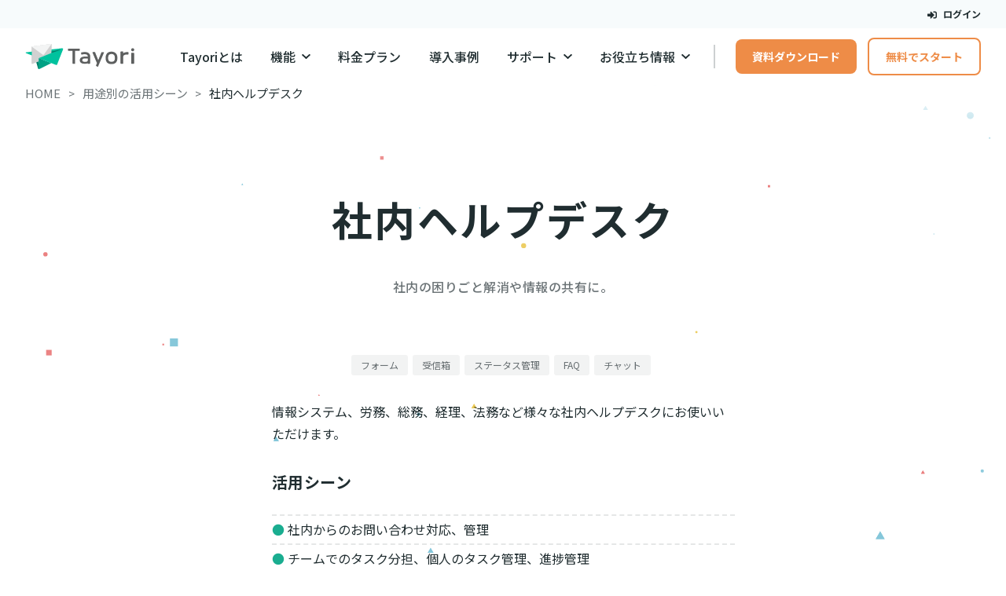

--- FILE ---
content_type: text/html
request_url: https://garack.tayori.com/casestudies/helpdesk/
body_size: 47366
content:
<!DOCTYPE html><html lang="ja"><head><meta charset="utf-8">
<meta name="viewport" content="width=device-width, initial-scale=1">
<title>社内ヘルプデスク | 無料から試せるカスタマーサポートツールTayori</title>
<link rel="preconnect" href="https://fonts.googleapis.com">
<link rel="preconnect" href="https://fonts.gstatic.com" crossorigin>
<meta name="keywords" content="Tayori, お問い合わせフォーム, お問い合わせ, フォーム, FAQ, メールフォーム, フォーム作成ツール, 無料, カスタマーサポート, カスタマーリレーション, カスタマーサービス, CRM">
<meta name="author" content="PR TIMES Corporation.">
<meta name="copyright" content="© 2026 Tayori. All Rights Reserved.">
<meta property="og:type" content="website">
<meta property="og:site_name" content="無料から試せるカスタマーサポートツール｜Tayori（タヨリ）">
<meta property="og:locale" content="ja_JP">
<meta name="twitter:card" content="summary">
<meta property="fb:app_id" content="1434583830185194">
<meta name="msvalidate.01" content="9735718ABF8685FBA03784E45F8218EE">
<meta name="google-site-verification" content="PwhFE28gP7evX_4cjD6R0TSQg5m5m_jNEpUSOXV7Lmg">
<meta name="msapplication-TileColor" content="#00aba9">
<meta name="theme-color" content="#ffffff">
<link rel="apple-touch-icon" size="180x180" href="/static-landing/images/meta/apple-touch-icon.png">
<link rel="icon" type="image/png" size="32x32" href="/static-landing/images/meta/favicon-32x32.png">
<link rel="icon" type="image/png" size="16x16" href="/static-landing/images/meta/favicon-16x16.png">
<link rel="icon" href="/favicon.ico">
<link rel="manifest" href="/static-landing/images/meta/site.webmanifest">
<link rel="mask-icon" href="/static-landing/images/meta/safari-pinned-tab.svg" color="#5bbad5">
<link rel="stylesheet" href="https://fonts.googleapis.com/css2?family=Noto+Sans+JP:wght@100..900&display=swap">
<link rel="preconnect dns-prefetch" href="//www.googletagmanager.com">
<link rel="preconnect dns-prefetch" href="//www.google-analytics.com">
<meta property="og:title" content="社内ヘルプデスク | 無料から試せるカスタマーサポートツールTayori">
<meta name="twitter:title" content="社内ヘルプデスク | 無料から試せるカスタマーサポートツールTayori">
<meta name="description" content="社内からのお問い合わせの窓口をTayoriのフォームで作成すれば、情報システム、労務、総務、経理、法務など様々な社内ヘルプデスクにお使いいただけます。また、FAQ機能を活用して、予めよくある質問をまとめて社内に共有すれば、お問い合わせ対応を効率化することができます。">
<meta property="og:description" content="社内からのお問い合わせの窓口をTayoriのフォームで作成すれば、情報システム、労務、総務、経理、法務など様々な社内ヘルプデスクにお使いいただけます。また、FAQ機能を活用して、予めよくある質問をまとめて社内に共有すれば、お問い合わせ対応を効率化することができます。">
<meta name="twitter:description" content="社内からのお問い合わせの窓口をTayoriのフォームで作成すれば、情報システム、労務、総務、経理、法務など様々な社内ヘルプデスクにお使いいただけます。また、FAQ機能を活用して、予めよくある質問をまとめて社内に共有すれば、お問い合わせ対応を効率化することができます。">
<meta property="og:image" content="https://tayori.com/static-landing/images/meta/ogp-image/ogp-image-casestudies.png">
<meta name="twitter:image" content="https://tayori.com/static-landing/images/meta/ogp-image/ogp-image-casestudies.png">
<meta property="og:url" content="https://tayori.com/casestudies/helpdesk/">
<link rel="canonical" href="https://tayori.com/casestudies/helpdesk/">
<link rel="preload" as="fetch" crossorigin="anonymous" href="/casestudies/helpdesk/_payload.json">
<style>/*! tailwindcss v3.4.3 | MIT License | https://tailwindcss.com*/*,:after,:before{border:0 solid;box-sizing:border-box}:after,:before{--tw-content:""}:host,html{line-height:1.5;-webkit-text-size-adjust:100%;font-family:ui-sans-serif,system-ui,sans-serif,Apple Color Emoji,Segoe UI Emoji,Segoe UI Symbol,Noto Color Emoji;font-feature-settings:normal;font-variation-settings:normal;tab-size:4;-webkit-tap-highlight-color:transparent}body{line-height:inherit;margin:0}hr{border-top-width:1px;color:inherit;height:0}abbr:where([title]){-webkit-text-decoration:underline dotted;text-decoration:underline dotted}h1,h2,h3,h4,h5,h6{font-size:inherit;font-weight:inherit}a{color:inherit;text-decoration:inherit}b,strong{font-weight:bolder}code,kbd,pre,samp{font-family:ui-monospace,SFMono-Regular,Menlo,Monaco,Consolas,Liberation Mono,Courier New,monospace;font-feature-settings:normal;font-size:1em;font-variation-settings:normal}small{font-size:80%}sub,sup{font-size:75%;line-height:0;position:relative;vertical-align:baseline}sub{bottom:-.25em}sup{top:-.5em}table{border-collapse:collapse;border-color:inherit;text-indent:0}button,input,optgroup,select,textarea{color:inherit;font-family:inherit;font-feature-settings:inherit;font-size:100%;font-variation-settings:inherit;font-weight:inherit;letter-spacing:inherit;line-height:inherit;margin:0;padding:0}button,select{text-transform:none}button,input:where([type=button]),input:where([type=reset]),input:where([type=submit]){-webkit-appearance:button;background-color:transparent;background-image:none}:-moz-focusring{outline:auto}:-moz-ui-invalid{box-shadow:none}progress{vertical-align:baseline}::-webkit-inner-spin-button,::-webkit-outer-spin-button{height:auto}[type=search]{-webkit-appearance:textfield;outline-offset:-2px}::-webkit-search-decoration{-webkit-appearance:none}::-webkit-file-upload-button{-webkit-appearance:button;font:inherit}summary{display:list-item}blockquote,dd,dl,figure,h1,h2,h3,h4,h5,h6,hr,p,pre{margin:0}fieldset{margin:0}fieldset,legend{padding:0}menu,ol,ul{list-style:none;margin:0;padding:0}dialog{padding:0}textarea{resize:vertical}input::placeholder,textarea::placeholder{color:#9ca3af;opacity:1}[role=button],button{cursor:pointer}:disabled{cursor:default}audio,canvas,embed,iframe,img,object,svg,video{display:block;vertical-align:middle}img,video{height:auto;max-width:100%}[hidden]{display:none}*,:after,:before{--tw-border-spacing-x:0;--tw-border-spacing-y:0;--tw-translate-x:0;--tw-translate-y:0;--tw-rotate:0;--tw-skew-x:0;--tw-skew-y:0;--tw-scale-x:1;--tw-scale-y:1;--tw-pan-x: ;--tw-pan-y: ;--tw-pinch-zoom: ;--tw-scroll-snap-strictness:proximity;--tw-gradient-from-position: ;--tw-gradient-via-position: ;--tw-gradient-to-position: ;--tw-ordinal: ;--tw-slashed-zero: ;--tw-numeric-figure: ;--tw-numeric-spacing: ;--tw-numeric-fraction: ;--tw-ring-inset: ;--tw-ring-offset-width:0px;--tw-ring-offset-color:#fff;--tw-ring-color:rgba(59,130,246,.5);--tw-ring-offset-shadow:0 0 #0000;--tw-ring-shadow:0 0 #0000;--tw-shadow:0 0 #0000;--tw-shadow-colored:0 0 #0000;--tw-blur: ;--tw-brightness: ;--tw-contrast: ;--tw-grayscale: ;--tw-hue-rotate: ;--tw-invert: ;--tw-saturate: ;--tw-sepia: ;--tw-drop-shadow: ;--tw-backdrop-blur: ;--tw-backdrop-brightness: ;--tw-backdrop-contrast: ;--tw-backdrop-grayscale: ;--tw-backdrop-hue-rotate: ;--tw-backdrop-invert: ;--tw-backdrop-opacity: ;--tw-backdrop-saturate: ;--tw-backdrop-sepia: ;--tw-contain-size: ;--tw-contain-layout: ;--tw-contain-paint: ;--tw-contain-style: }::backdrop{--tw-border-spacing-x:0;--tw-border-spacing-y:0;--tw-translate-x:0;--tw-translate-y:0;--tw-rotate:0;--tw-skew-x:0;--tw-skew-y:0;--tw-scale-x:1;--tw-scale-y:1;--tw-pan-x: ;--tw-pan-y: ;--tw-pinch-zoom: ;--tw-scroll-snap-strictness:proximity;--tw-gradient-from-position: ;--tw-gradient-via-position: ;--tw-gradient-to-position: ;--tw-ordinal: ;--tw-slashed-zero: ;--tw-numeric-figure: ;--tw-numeric-spacing: ;--tw-numeric-fraction: ;--tw-ring-inset: ;--tw-ring-offset-width:0px;--tw-ring-offset-color:#fff;--tw-ring-color:rgba(59,130,246,.5);--tw-ring-offset-shadow:0 0 #0000;--tw-ring-shadow:0 0 #0000;--tw-shadow:0 0 #0000;--tw-shadow-colored:0 0 #0000;--tw-blur: ;--tw-brightness: ;--tw-contrast: ;--tw-grayscale: ;--tw-hue-rotate: ;--tw-invert: ;--tw-saturate: ;--tw-sepia: ;--tw-drop-shadow: ;--tw-backdrop-blur: ;--tw-backdrop-brightness: ;--tw-backdrop-contrast: ;--tw-backdrop-grayscale: ;--tw-backdrop-hue-rotate: ;--tw-backdrop-invert: ;--tw-backdrop-opacity: ;--tw-backdrop-saturate: ;--tw-backdrop-sepia: ;--tw-contain-size: ;--tw-contain-layout: ;--tw-contain-paint: ;--tw-contain-style: }.container{width:100%}@media (min-width:0px){.container{max-width:0}}@media (min-width:600px){.container{max-width:600px}}@media (min-width:900px){.container{max-width:900px}}@media (min-width:1200px){.container{max-width:1200px}}@media (min-width:1800px){.container{max-width:1800px}}.visible{visibility:visible!important}.collapse{visibility:collapse!important}.fixed{position:fixed!important}.absolute{position:absolute!important}.relative{position:relative!important}.sticky{position:sticky!important}.-bottom-1{bottom:-.25rem!important}.-right-1{right:-.25rem!important}.z-10{z-index:10!important}.col-span-1{grid-column:span 1/span 1!important}.m-0{margin:0!important}.m-16{margin:4rem!important}.m-auto{margin:auto!important}.-mx-2{margin-left:-.5rem!important;margin-right:-.5rem!important}.-mx-4{margin-left:-1rem!important;margin-right:-1rem!important}.-mx-8{margin-left:-2rem!important;margin-right:-2rem!important}.mx-0{margin-left:0!important;margin-right:0!important}.mx-2{margin-left:.5rem!important;margin-right:.5rem!important}.mx-4{margin-left:1rem!important;margin-right:1rem!important}.mx-auto{margin-left:auto!important;margin-right:auto!important}.my-0{margin-bottom:0!important;margin-top:0!important}.my-1{margin-bottom:.25rem!important;margin-top:.25rem!important}.my-10{margin-bottom:2.5rem!important;margin-top:2.5rem!important}.my-16{margin-bottom:4rem!important;margin-top:4rem!important}.my-2{margin-bottom:.5rem!important;margin-top:.5rem!important}.my-4{margin-bottom:1rem!important;margin-top:1rem!important}.my-5{margin-bottom:1.25rem!important;margin-top:1.25rem!important}.my-8{margin-bottom:2rem!important;margin-top:2rem!important}.-mb-8{margin-bottom:-2rem!important}.-ml-4{margin-left:-1rem!important}.-mr-2{margin-right:-.5rem!important}.-mt-2{margin-top:-.5rem!important}.-mt-4{margin-top:-1rem!important}.-mt-8{margin-top:-2rem!important}.mb-0{margin-bottom:0!important}.mb-10{margin-bottom:2.5rem!important}.mb-16{margin-bottom:4rem!important}.mb-2{margin-bottom:.5rem!important}.mb-20{margin-bottom:5rem!important}.mb-32{margin-bottom:8rem!important}.mb-4{margin-bottom:1rem!important}.mb-5{margin-bottom:1.25rem!important}.mb-6{margin-bottom:1.5rem!important}.mb-8{margin-bottom:2rem!important}.mb-\[44\.8px\]{margin-bottom:44.8px!important}.mb-auto{margin-bottom:auto!important}.ml-1{margin-left:.25rem!important}.ml-2{margin-left:.5rem!important}.ml-3{margin-left:.75rem!important}.ml-auto{margin-left:auto!important}.mr-1{margin-right:.25rem!important}.mr-2{margin-right:.5rem!important}.mr-3{margin-right:.75rem!important}.mr-4{margin-right:1rem!important}.mr-8{margin-right:2rem!important}.mt-0{margin-top:0!important}.mt-10{margin-top:2.5rem!important}.mt-12{margin-top:3rem!important}.mt-16{margin-top:4rem!important}.mt-2{margin-top:.5rem!important}.mt-24{margin-top:6rem!important}.mt-3{margin-top:.75rem!important}.mt-4{margin-top:1rem!important}.mt-5{margin-top:1.25rem!important}.mt-6{margin-top:1.5rem!important}.mt-8{margin-top:2rem!important}.mt-auto{margin-top:auto!important}.block{display:block!important}.inline-block{display:inline-block!important}.inline{display:inline!important}.flex{display:flex!important}.table{display:table!important}.grid{display:grid!important}.contents{display:contents!important}.hidden{display:none!important}.aspect-video{aspect-ratio:16/9!important}.h-1{height:.25rem!important}.h-14{height:3.5rem!important}.h-5{height:1.25rem!important}.h-8{height:2rem!important}.h-\[232px\]{height:232px!important}.h-auto{height:auto!important}.h-fit{height:-moz-fit-content!important;height:fit-content!important}.h-full{height:100%!important}.w-1\/2{width:50%!important}.w-1\/3{width:33.333333%!important}.w-11\/12{width:91.666667%!important}.w-14{width:3.5rem!important}.w-40{width:10rem!important}.w-\[250px\]{width:250px!important}.w-\[290px\]{width:290px!important}.w-full{width:100%!important}.min-w-\[140px\]{min-width:140px!important}.max-w-\[238px\]{max-width:238px!important}.max-w-\[610px\]{max-width:610px!important}.max-w-full{max-width:100%!important}.max-w-md{max-width:28rem!important}.max-w-screen-sm{max-width:600px!important}.max-w-sm{max-width:24rem!important}.flex-1{flex:1 1 0%!important}.flex-shrink{flex-shrink:1!important}.shrink-0{flex-shrink:0!important}.flex-grow,.grow{flex-grow:1!important}.basis-\[calc\(100\%\)\]{flex-basis:100%!important}.basis-\[calc\(100\%-0\.75rem\)\]{flex-basis:calc(100% - 0.75rem)!important}.basis-\[calc\(50\%-0\.75rem\)\]{flex-basis:calc(50% - 0.75rem)!important}.basis-\[calc\(50\%-1rem\)\]{flex-basis:calc(50% - 1rem)!important}.border-collapse{border-collapse:collapse!important}.transform{transform:translate(var(--tw-translate-x),var(--tw-translate-y)) rotate(var(--tw-rotate)) skewX(var(--tw-skew-x)) skewY(var(--tw-skew-y)) scaleX(var(--tw-scale-x)) scaleY(var(--tw-scale-y))!important}.cursor-pointer{cursor:pointer!important}.resize{resize:both!important}.grid-flow-row-dense{grid-auto-flow:row dense!important}.grid-cols-1{grid-template-columns:repeat(1,minmax(0,1fr))!important}.grid-cols-2{grid-template-columns:repeat(2,minmax(0,1fr))!important}.grid-cols-3{grid-template-columns:repeat(3,minmax(0,1fr))!important}.grid-cols-5{grid-template-columns:repeat(5,minmax(0,1fr))!important}.grid-rows-3{grid-template-rows:repeat(3,minmax(0,1fr))!important}.flex-col{flex-direction:column!important}.flex-col-reverse{flex-direction:column-reverse!important}.flex-wrap{flex-wrap:wrap!important}.content-center{align-content:center!important}.items-center{align-items:center!important}.justify-center{justify-content:center!important}.justify-between{justify-content:space-between!important}.justify-around{justify-content:space-around!important}.justify-items-center{justify-items:center!important}.gap-0{gap:0!important}.gap-1{gap:.25rem!important}.gap-16{gap:4rem!important}.gap-2{gap:.5rem!important}.gap-3{gap:.75rem!important}.gap-4{gap:1rem!important}.gap-6{gap:1.5rem!important}.gap-8{gap:2rem!important}.gap-\[10px\]{gap:10px!important}.gap-x-2{column-gap:.5rem!important}.gap-x-3{column-gap:.75rem!important}.gap-y-4{row-gap:1rem!important}.gap-y-6{row-gap:1.5rem!important}.space-y-1>:not([hidden])~:not([hidden]){--tw-space-y-reverse:0!important;margin-bottom:0!important;margin-bottom:calc(.25rem*var(--tw-space-y-reverse))!important;margin-top:.25rem!important;margin-top:calc(.25rem*(1 - var(--tw-space-y-reverse)))!important}.space-y-2>:not([hidden])~:not([hidden]){--tw-space-y-reverse:0!important;margin-bottom:0!important;margin-bottom:calc(.5rem*var(--tw-space-y-reverse))!important;margin-top:.5rem!important;margin-top:calc(.5rem*(1 - var(--tw-space-y-reverse)))!important}.overflow-hidden{overflow:hidden!important}.whitespace-nowrap{white-space:nowrap!important}.whitespace-pre-wrap{white-space:pre-wrap!important}.rounded-2xl{border-radius:1rem!important}.rounded-full{border-radius:9999px!important}.rounded-lg{border-radius:.5rem!important}.rounded-md{border-radius:.375rem!important}.rounded-xl{border-radius:.75rem!important}.border{border-width:1px!important}.border-2{border-width:2px!important}.border-t{border-top-width:1px!important}.border-solid{border-style:solid!important}.border-ui-border-line-light{border-color:var(--color-gray-alpha-10)!important}.border-ui-surface-primary{border-color:var(--color-ui-surface-primary)!important}.bg-ui-pickup-bg{background-color:var(--color-light-yellow)!important}.bg-ui-primary{background-color:var(--color-ui-primary)!important}.bg-ui-surface-primary{background-color:var(--color-ui-surface-primary)!important}.bg-ui-surface-secondary{background-color:var(--color-ui-surface-secondary)!important}.object-contain{object-fit:contain!important}.object-cover{object-fit:cover!important}.p-2{padding:.5rem!important}.p-3{padding:.75rem!important}.p-4{padding:1rem!important}.p-6{padding:1.5rem!important}.p-7{padding:1.75rem!important}.p-8{padding:2rem!important}.p-9{padding:2.25rem!important}.px-1{padding-left:.25rem!important;padding-right:.25rem!important}.px-2{padding-left:.5rem!important;padding-right:.5rem!important}.px-4{padding-left:1rem!important;padding-right:1rem!important}.px-8{padding-left:2rem!important;padding-right:2rem!important}.py-1{padding-bottom:.25rem!important;padding-top:.25rem!important}.py-16{padding-bottom:4rem!important;padding-top:4rem!important}.py-2{padding-bottom:.5rem!important;padding-top:.5rem!important}.py-3{padding-bottom:.75rem!important;padding-top:.75rem!important}.py-4{padding-bottom:1rem!important;padding-top:1rem!important}.py-6{padding-bottom:1.5rem!important;padding-top:1.5rem!important}.py-8{padding-bottom:2rem!important;padding-top:2rem!important}.pb-16{padding-bottom:4rem!important}.pb-4{padding-bottom:1rem!important}.pb-8{padding-bottom:2rem!important}.pl-4{padding-left:1rem!important}.pr-4{padding-right:1rem!important}.pr-8{padding-right:2rem!important}.pt-4{padding-top:1rem!important}.pt-8{padding-top:2rem!important}.text-left{text-align:left!important}.text-center{text-align:center!important}.text-right{text-align:right!important}.text-10{line-height:1.75em!important}.text-10,.text-10\/normal{font-size:.625rem!important}.text-10\/normal{line-height:1.5!important}.text-11{font-size:.6875rem!important}.text-11,.text-12{line-height:1.75em!important}.text-12,.text-12\/normal{font-size:.75rem!important}.text-12\/normal{line-height:1.5!important}.text-14{font-size:.875rem!important}.text-14,.text-16{line-height:1.75em!important}.text-16{font-size:1rem!important}.text-18{line-height:1.75em!important}.text-18,.text-18\/tight{font-size:1.125rem!important}.text-18\/tight{line-height:1.25!important}.text-20{font-size:1.25rem!important}.text-20,.text-24{line-height:1.75em!important}.text-24{font-size:1.5rem!important}.text-30{font-size:1.875rem!important}.text-30,.text-36{line-height:1.75em!important}.text-36{font-size:2.25rem!important}.text-48{font-size:3rem!important}.text-48,.text-60{line-height:1.75em!important}.text-60{font-size:3.75rem!important}.text-8{font-size:.5rem!important;line-height:1.5em!important}.font-black{font-weight:900!important}.font-bold{font-weight:700!important}.font-medium{font-weight:500!important}.font-normal{font-weight:400!important}.uppercase{text-transform:uppercase!important}.leading-10{line-height:2.5rem!important}.leading-4{line-height:1rem!important}.leading-5{line-height:1.25rem!important}.leading-6{line-height:1.5rem!important}.leading-7{line-height:1.75rem!important}.leading-8{line-height:2rem!important}.leading-\[1\.6\]{line-height:1.6!important}.leading-\[27\.2px\]{line-height:27.2px!important}.leading-\[35px\]{line-height:35px!important}.leading-none{line-height:1!important}.leading-normal{line-height:1.5!important}.leading-snug{line-height:1.375!important}.leading-tight{line-height:1.25!important}.text-ui-link,.text-ui-primary{color:var(--color-ui-primary)!important}.text-ui-surface-primary{color:var(--color-ui-surface-primary)!important}.text-ui-text-primary{color:var(--color-ui-text-primary)!important}.text-ui-text-secondary{color:var(--color-ui-text-secondary)!important}.underline{text-decoration-line:underline!important}.shadow-elevation-lv-2{--tw-shadow:4px 6px 16px var(--color-ui-shadow-ambient-lv-2)!important;--tw-shadow-colored:4px 6px 16px var(--tw-shadow-color)!important;box-shadow:0 0 #0000,0 0 #0000,4px 6px 16px var(--color-ui-shadow-ambient-lv-2)!important;box-shadow:var(--tw-ring-offset-shadow,0 0 #0000),var(--tw-ring-shadow,0 0 #0000),var(--tw-shadow)!important}.shadow-elevation-lv-3{--tw-shadow:6px 9px 24px var(--color-ui-shadow-ambient-lv-3)!important;--tw-shadow-colored:6px 9px 24px var(--tw-shadow-color)!important;box-shadow:0 0 #0000,0 0 #0000,6px 9px 24px var(--color-ui-shadow-ambient-lv-3)!important;box-shadow:var(--tw-ring-offset-shadow,0 0 #0000),var(--tw-ring-shadow,0 0 #0000),var(--tw-shadow)!important}.shadow-elevation-lv-4{--tw-shadow:8px 12px 32px var(--color-ui-shadow-ambient-lv-4)!important;--tw-shadow-colored:8px 12px 32px var(--tw-shadow-color)!important;box-shadow:0 0 #0000,0 0 #0000,8px 12px 32px var(--color-ui-shadow-ambient-lv-4)!important;box-shadow:var(--tw-ring-offset-shadow,0 0 #0000),var(--tw-ring-shadow,0 0 #0000),var(--tw-shadow)!important}.shadow-elevation-lv-6{--tw-shadow:12px 18px 48px var(--color-ui-shadow-ambient-lv-6)!important;--tw-shadow-colored:12px 18px 48px var(--tw-shadow-color)!important;box-shadow:0 0 #0000,0 0 #0000,12px 18px 48px var(--color-ui-shadow-ambient-lv-6)!important;box-shadow:var(--tw-ring-offset-shadow,0 0 #0000),var(--tw-ring-shadow,0 0 #0000),var(--tw-shadow)!important}.blur{--tw-blur:blur(8px)!important;filter:blur(8px) var(--tw-brightness) var(--tw-contrast) var(--tw-grayscale) var(--tw-hue-rotate) var(--tw-invert) var(--tw-saturate) var(--tw-sepia) var(--tw-drop-shadow)!important;filter:var(--tw-blur) var(--tw-brightness) var(--tw-contrast) var(--tw-grayscale) var(--tw-hue-rotate) var(--tw-invert) var(--tw-saturate) var(--tw-sepia) var(--tw-drop-shadow)!important}.backdrop-filter{-webkit-backdrop-filter:var(--tw-backdrop-blur) var(--tw-backdrop-brightness) var(--tw-backdrop-contrast) var(--tw-backdrop-grayscale) var(--tw-backdrop-hue-rotate) var(--tw-backdrop-invert) var(--tw-backdrop-opacity) var(--tw-backdrop-saturate) var(--tw-backdrop-sepia)!important;backdrop-filter:var(--tw-backdrop-blur) var(--tw-backdrop-brightness) var(--tw-backdrop-contrast) var(--tw-backdrop-grayscale) var(--tw-backdrop-hue-rotate) var(--tw-backdrop-invert) var(--tw-backdrop-opacity) var(--tw-backdrop-saturate) var(--tw-backdrop-sepia)!important}.transition{transition-duration:.15s!important;transition-property:color,background-color,border-color,text-decoration-color,fill,stroke,opacity,box-shadow,transform,filter,-webkit-backdrop-filter!important;transition-property:color,background-color,border-color,text-decoration-color,fill,stroke,opacity,box-shadow,transform,filter,backdrop-filter!important;transition-property:color,background-color,border-color,text-decoration-color,fill,stroke,opacity,box-shadow,transform,filter,backdrop-filter,-webkit-backdrop-filter!important;transition-timing-function:cubic-bezier(.4,0,.2,1)!important}.transition-all{transition-duration:.15s!important;transition-property:all!important;transition-timing-function:cubic-bezier(.4,0,.2,1)!important}.duration-300{transition-duration:.3s!important}.hover\:text-ui-link:hover{color:var(--color-ui-primary)!important}.hover\:text-ui-link-active:hover{color:var(--color-ui-primary-dark)!important}.hover\:text-ui-primary:hover{color:var(--color-ui-primary)!important}.hover\:underline:hover{text-decoration-line:underline!important}.hover\:no-underline:hover{text-decoration-line:none!important}.hover\:opacity-70:hover{opacity:.7!important}.hover\:shadow-elevation-lv-1:hover{--tw-shadow:2px 3px 8px var(--color-ui-shadow-ambient-lv-1)!important;--tw-shadow-colored:2px 3px 8px var(--tw-shadow-color)!important;box-shadow:0 0 #0000,0 0 #0000,2px 3px 8px var(--color-ui-shadow-ambient-lv-1)!important;box-shadow:var(--tw-ring-offset-shadow,0 0 #0000),var(--tw-ring-shadow,0 0 #0000),var(--tw-shadow)!important}.hover\:shadow-elevation-lv-3:hover{--tw-shadow:6px 9px 24px var(--color-ui-shadow-ambient-lv-3)!important;--tw-shadow-colored:6px 9px 24px var(--tw-shadow-color)!important;box-shadow:0 0 #0000,0 0 #0000,6px 9px 24px var(--color-ui-shadow-ambient-lv-3)!important;box-shadow:var(--tw-ring-offset-shadow,0 0 #0000),var(--tw-ring-shadow,0 0 #0000),var(--tw-shadow)!important}.hover\:shadow-elevation-lv-4:hover{--tw-shadow:8px 12px 32px var(--color-ui-shadow-ambient-lv-4)!important;--tw-shadow-colored:8px 12px 32px var(--tw-shadow-color)!important;box-shadow:0 0 #0000,0 0 #0000,8px 12px 32px var(--color-ui-shadow-ambient-lv-4)!important;box-shadow:var(--tw-ring-offset-shadow,0 0 #0000),var(--tw-ring-shadow,0 0 #0000),var(--tw-shadow)!important}.active\:shadow-transparent:active{--tw-shadow-color:transparent!important;--tw-shadow:var(--tw-shadow-colored)!important}.group:hover .group-hover\:opacity-90{opacity:.9!important}@media (min-width:600px){.sm\:mx-8{margin-left:2rem!important;margin-right:2rem!important}.sm\:mb-6{margin-bottom:1.5rem!important}.sm\:hidden{display:none!important}.sm\:min-h-\[1\.5rem\]{min-height:1.5rem!important}.sm\:w-full{width:100%!important}.sm\:max-w-none{max-width:none!important}.sm\:basis-\[calc\(50\%-1rem\)\]{flex-basis:calc(50% - 1rem)!important}.sm\:grid-cols-2{grid-template-columns:repeat(2,minmax(0,1fr))!important}.sm\:grid-cols-3{grid-template-columns:repeat(3,minmax(0,1fr))!important}.sm\:gap-x-24{column-gap:6rem!important}.sm\:gap-x-4{column-gap:1rem!important}.sm\:gap-y-12{row-gap:3rem!important}.sm\:gap-y-6{row-gap:1.5rem!important}.sm\:px-0{padding-left:0!important;padding-right:0!important}.sm\:text-left{text-align:left!important}.sm\:text-center{text-align:center!important}.sm\:text-16{font-size:1rem!important;line-height:1.75em!important}}@media (min-width:900px){.md\:col-span-2{grid-column:span 2/span 2!important}.md\:col-start-2{grid-column-start:2!important}.md\:-mx-3{margin-left:-.75rem!important;margin-right:-.75rem!important}.md\:-mx-8{margin-left:-2rem!important;margin-right:-2rem!important}.md\:mx-0{margin-left:0!important;margin-right:0!important}.md\:mx-2{margin-left:.5rem!important;margin-right:.5rem!important}.md\:mx-5{margin-left:1.25rem!important;margin-right:1.25rem!important}.md\:my-16{margin-bottom:4rem!important;margin-top:4rem!important}.md\:-mt-12{margin-top:-3rem!important}.md\:-mt-8{margin-top:-2rem!important}.md\:mb-0{margin-bottom:0!important}.md\:mb-16{margin-bottom:4rem!important}.md\:mb-2{margin-bottom:.5rem!important}.md\:mb-24{margin-bottom:6rem!important}.md\:mb-32{margin-bottom:8rem!important}.md\:mb-4{margin-bottom:1rem!important}.md\:mb-8{margin-bottom:2rem!important}.md\:mb-\[120px\]{margin-bottom:120px!important}.md\:ml-4{margin-left:1rem!important}.md\:ml-\[68px\]{margin-left:68px!important}.md\:ml-auto{margin-left:auto!important}.md\:mr-4{margin-right:1rem!important}.md\:mr-auto{margin-right:auto!important}.md\:mt-0{margin-top:0!important}.md\:mt-12{margin-top:3rem!important}.md\:mt-16{margin-top:4rem!important}.md\:mt-2{margin-top:.5rem!important}.md\:mt-20{margin-top:5rem!important}.md\:mt-24{margin-top:6rem!important}.md\:mt-4{margin-top:1rem!important}.md\:block{display:block!important}.md\:inline-block{display:inline-block!important}.md\:inline{display:inline!important}.md\:flex{display:flex!important}.md\:hidden{display:none!important}.md\:h-8{height:2rem!important}.md\:h-auto{height:auto!important}.md\:min-h-\[110px\]{min-height:110px!important}.md\:w-1\/3{width:33.333333%!important}.md\:w-32{width:8rem!important}.md\:w-5\/12{width:41.666667%!important}.md\:w-6\/12{width:50%!important}.md\:w-\[800px\]{width:800px!important}.md\:max-w-md{max-width:28rem!important}.md\:max-w-none{max-width:none!important}.md\:max-w-xs{max-width:20rem!important}.md\:flex-auto{flex:1 1 auto!important}.md\:basis-\[calc\(20\%-1rem\)\]{flex-basis:calc(20% - 1rem)!important}.md\:basis-\[calc\(33\.333\%-1\.5rem\)\]{flex-basis:calc(33.333% - 1.5rem)!important}.md\:basis-\[calc\(33\.333\%-2rem\)\]{flex-basis:calc(33.333% - 2rem)!important}.md\:grid-cols-1{grid-template-columns:repeat(1,minmax(0,1fr))!important}.md\:grid-cols-2{grid-template-columns:repeat(2,minmax(0,1fr))!important}.md\:grid-cols-3{grid-template-columns:repeat(3,minmax(0,1fr))!important}.md\:grid-cols-4{grid-template-columns:repeat(4,minmax(0,1fr))!important}.md\:flex-row{flex-direction:row!important}.md\:flex-row-reverse{flex-direction:row-reverse!important}.md\:items-center{align-items:center!important}.md\:justify-start{justify-content:flex-start!important}.md\:justify-center{justify-content:center!important}.md\:gap-12{gap:3rem!important}.md\:gap-4{gap:1rem!important}.md\:gap-5{gap:1.25rem!important}.md\:gap-6{gap:1.5rem!important}.md\:gap-8{gap:2rem!important}.md\:gap-x-12{column-gap:3rem!important}.md\:gap-x-28{column-gap:7rem!important}.md\:gap-x-8{column-gap:2rem!important}.md\:gap-y-12{row-gap:3rem!important}.md\:gap-y-14{row-gap:3.5rem!important}.md\:gap-y-8{row-gap:2rem!important}.md\:space-y-4>:not([hidden])~:not([hidden]){--tw-space-y-reverse:0!important;margin-bottom:0!important;margin-bottom:calc(1rem*var(--tw-space-y-reverse))!important;margin-top:1rem!important;margin-top:calc(1rem*(1 - var(--tw-space-y-reverse)))!important}.md\:rounded-lg{border-radius:.5rem!important}.md\:border-0{border-width:0!important}.md\:bg-transparent{background-color:transparent!important}.md\:p-0{padding:0!important}.md\:p-2{padding:.5rem!important}.md\:p-3{padding:.75rem!important}.md\:p-6{padding:1.5rem!important}.md\:p-8{padding:2rem!important}.md\:p-9{padding:2.25rem!important}.md\:px-16{padding-left:4rem!important;padding-right:4rem!important}.md\:px-36{padding-left:9rem!important;padding-right:9rem!important}.md\:px-8{padding-left:2rem!important;padding-right:2rem!important}.md\:py-12{padding-bottom:3rem!important;padding-top:3rem!important}.md\:py-16{padding-bottom:4rem!important;padding-top:4rem!important}.md\:py-8{padding-bottom:2rem!important;padding-top:2rem!important}.md\:pb-16{padding-bottom:4rem!important}.md\:pl-4{padding-left:1rem!important}.md\:pr-4{padding-right:1rem!important}.md\:text-left{text-align:left!important}.md\:text-center{text-align:center!important}.md\:text-11\/normal{font-size:.6875rem!important;line-height:1.5!important}.md\:text-12{font-size:.75rem!important}.md\:text-12,.md\:text-14{line-height:1.75em!important}.md\:text-14,.md\:text-14\/normal{font-size:.875rem!important}.md\:text-14\/normal{line-height:1.5!important}.md\:text-16{font-size:1rem!important}.md\:text-16,.md\:text-18{line-height:1.75em!important}.md\:text-18{font-size:1.125rem!important}.md\:text-20{font-size:1.25rem!important;line-height:1.75em!important}.md\:text-24\/tight{font-size:1.5rem!important;line-height:1.25!important}.md\:text-30{font-size:1.875rem!important}.md\:text-30,.md\:text-48{line-height:1.75em!important}.md\:text-48{font-size:3rem!important}.md\:text-\[1\.2rem\]{font-size:1.2rem!important}.md\:text-\[46px\]{font-size:46px!important}.md\:leading-5{line-height:1.25rem!important}.md\:leading-6{line-height:1.5rem!important}.md\:leading-7{line-height:1.75rem!important}.md\:leading-\[52\.5px\]{line-height:52.5px!important}.md\:leading-none{line-height:1!important}.md\:leading-snug{line-height:1.375!important}}@media (min-width:1200px){.lg\:col-span-2{grid-column:span 2/span 2!important}.lg\:col-start-2{grid-column-start:2!important}.lg\:col-start-3{grid-column-start:3!important}.lg\:-mx-8{margin-left:-2rem!important;margin-right:-2rem!important}.lg\:mx-8{margin-left:2rem!important;margin-right:2rem!important}.lg\:w-1\/3{width:33.333333%!important}.lg\:w-1\/4{width:25%!important}.lg\:w-full{width:100%!important}.lg\:basis-\[349px\]{flex-basis:349px!important}.lg\:grid-cols-6{grid-template-columns:repeat(6,minmax(0,1fr))!important}.lg\:pl-2{padding-left:.5rem!important}.lg\:pr-2{padding-right:.5rem!important}}</style>
<style>:root{--color-bland-teal-light:#43bfa0;--color-bland-teal-middle:#00a184;--color-bland-teal-dark:#007f69;--color-bland-envelope-light:#f3f4f4;--color-bland-envelope-dark:#d1d1d1;--color-bland-logo-type-gray:#5d5f5f;--color-black-100:#000;--color-black-alpha-100:#000;--color-black-alpha-90:rgba(0,0,0,.9);--color-black-alpha-80:rgba(0,0,0,.8);--color-black-alpha-70:rgba(0,0,0,.7);--color-black-alpha-60:rgba(0,0,0,.6);--color-black-alpha-50:rgba(0,0,0,.5);--color-black-alpha-40:rgba(0,0,0,.4);--color-black-alpha-30:rgba(0,0,0,.3);--color-black-alpha-20:rgba(0,0,0,.2);--color-black-alpha-10:rgba(0,0,0,.1);--color-black-alpha-7:rgba(0,0,0,.07);--color-black-alpha-5:rgba(0,0,0,.05);--color-white-100:#fff;--color-white-alpha-100:#fff;--color-white-alpha-90:hsla(0,0%,100%,.9);--color-white-alpha-80:hsla(0,0%,100%,.8);--color-white-alpha-70:hsla(0,0%,100%,.7);--color-white-alpha-60:hsla(0,0%,100%,.6);--color-white-alpha-50:hsla(0,0%,100%,.5);--color-white-alpha-40:hsla(0,0%,100%,.4);--color-white-alpha-30:hsla(0,0%,100%,.3);--color-white-alpha-20:hsla(0,0%,100%,.2);--color-white-alpha-10:hsla(0,0%,100%,.1);--color-white-alpha-7:hsla(0,0%,100%,.07);--color-white-alpha-5:hsla(0,0%,100%,.05);--color-gray-100:#08161a;--color-gray-90:#212d31;--color-gray-80:#394548;--color-gray-70:#525c5f;--color-gray-60:#6b7376;--color-gray-50:#838a8c;--color-gray-40:#9ca2a3;--color-gray-30:#b5b9ba;--color-gray-20:#ced0d1;--color-gray-10:#e6e8e8;--color-gray-7:#eeefef;--color-gray-5:#f3f3f4;--color-gray-alpha-100:#08161a;--color-gray-alpha-90:rgba(8,22,26,.9);--color-gray-alpha-80:rgba(8,22,26,.8);--color-gray-alpha-70:rgba(8,22,26,.7);--color-gray-alpha-60:rgba(8,22,26,.6);--color-gray-alpha-50:rgba(8,22,26,.5);--color-gray-alpha-40:rgba(8,22,26,.4);--color-gray-alpha-30:rgba(8,22,26,.3);--color-gray-alpha-20:rgba(8,22,26,.2);--color-gray-alpha-10:rgba(8,22,26,.1);--color-gray-alpha-7:rgba(8,22,26,.07);--color-gray-alpha-5:rgba(8,22,26,.05);--color-teal-100:#005438;--color-teal-90:#007053;--color-teal-80:#008062;--color-teal-70:#009071;--color-teal-60:#009e7d;--color-teal-50:#1aad90;--color-teal-40:#4abca3;--color-teal-30:#7fd0bd;--color-teal-20:#b2e2d7;--color-teal-10:#e0f3ef;--color-teal-5:#f7fcfb;--color-turquoise-100:#075d68;--color-turquoise-90:#147f95;--color-turquoise-80:#1b92ad;--color-turquoise-70:#23a7c8;--color-turquoise-60:#28b7dc;--color-turquoise-50:#35c1e3;--color-turquoise-40:#54ccea;--color-turquoise-30:#83dbf2;--color-turquoise-20:#b4e9f8;--color-turquoise-10:#e1f6fc;--color-turquoise-5:#f7fdfe;--color-orange-100:#ad5a1a;--color-orange-90:#c6671c;--color-orange-80:#d46e1d;--color-orange-70:#e17521;--color-orange-60:#ec7c25;--color-orange-50:#ee8c47;--color-orange-40:#f19f6a;--color-orange-30:#f4b895;--color-orange-20:#f8d3be;--color-orange-10:#f9ece8;--color-orange-5:#fdfaf9;--color-red-100:#ad1a1a;--color-red-90:#bc2525;--color-red-80:#c92c2c;--color-red-70:#db3632;--color-red-60:#ea3f33;--color-red-50:#e6504d;--color-red-40:#dd7070;--color-red-30:#e99797;--color-red-20:#fccbd0;--color-red-10:#feeaed;--color-red-5:snow;--color-ui-primary:var(--color-teal-50);--color-ui-info:var(--color-turquoise-70);--color-ui-warning:var(--color-orange-50);--color-ui-danger:var(--color-red-50);--color-ui-cta:var(--color-orange-50);--color-ui-primary-dark:var(--color-teal-60);--color-ui-info-dark:var(--color-turquoise-80);--color-ui-warning-dark:var(--color-orange-60);--color-ui-danger-dark:var(--color-red-60);--color-ui-cta-dark:var(--color-orange-60);--color-ui-text-emphasis:var(--color-gray-alpha-100);--color-ui-text-primary:var(--color-gray-alpha-90);--color-ui-text-secondary:var(--color-gray-alpha-60);--color-ui-text-disabled:var(--color-gray-alpha-30);--color-ui-text-placeholder:var(--color-gray-alpha-30);--color-ui-text-emphasis-inverse:var(--color-white-alpha-100);--color-ui-text-primary-inverse:var(--color-white-alpha-90);--color-ui-text-secondary-inverse:var(--color-white-alpha-60);--color-ui-text-disabled-inverse:var(--color-white-alpha-30);--color-ui-border-line:var(--color-gray-alpha-20);--color-ui-border-line-inverse:var(--color-white-alpha-20);--color-ui-page-background:var(--color-gray-5);--color-ui-surface-primary:var(--color-white-alpha-100);--color-ui-surface-secondary:var(--color-gray-alpha-5);--color-ui-focus-ring:var(--color-turquoise-60);--color-ui-status-teal:#1aad8f;--color-ui-status-turquoise:#23a7c8;--color-ui-status-orange:#ee8c47;--color-ui-status-red:#e6504d;--color-ui-status-gold:#ad951a;--color-ui-status-greenyellow:#8cbd22;--color-ui-status-limegreen:#4aba45;--color-ui-status-cyan:#008a87;--color-ui-status-blue:#258ef2;--color-ui-status-navy:#1a1aad;--color-ui-status-violet:#8550cc;--color-ui-status-fuchsia:#ba42b9;--color-ui-status-pink:#f16385;--color-ui-status-black:#081a16;--color-ui-status-gray:#838a8c;--color-ui-status-new:var(--color-ui-status-turquoise);--color-ui-status-pending:var(--color-ui-status-red);--color-ui-status-ongoing:var(--color-ui-status-teal);--color-ui-status-waiting:var(--color-ui-status-orange);--color-ui-status-closed:var(--color-ui-status-gray);--color-ui-priority-emergency:#ad191a;--color-ui-priority-high:#db3532;--color-ui-priority-usually:#dd7070;--color-ui-priority-low:#feeaed;--color-ui-third-party-facebook-blue:#5a71bc;--color-ui-third-party-twitter-blue:#5fa3ea;--color-ui-third-party-line-green:#00b900;--color-ui-third-party-hatena-blue:#3f8dd8}</style>
<style>:root{--color-ui-primary-lighter:var(--color-teal-5);--color-ui-link:var(--color-ui-primary);--color-ui-link-active:var(--color-ui-primary-dark);--color-ui-button-secondary-base:var(--color-gray-5);--color-ui-button-secondary-base-focus:var(--color-gray-7);--color-ui-button-primary-border-base-focus:var(--color-teal-5);--color-ui-cases-item-shadow-odd:#ddf4fd;--color-ui-cases-item-shadow-even:#e1ece9;--color-ui-border-line-light:var(--color-gray-alpha-10);--color-ui-plan-table-gray:var(--color-gray-5);--color-ui-footer-base:var(--color-gray-80);--color-ui-app-cta-bottom-cards-bg:var(--color-gray-5);--color-ui-shadow-ambient-rgb:12,52,49;--color-ui-shadow-ambient-lv-1:rgba(var(--color-ui-shadow-ambient-rgb),0.09);--color-ui-shadow-ambient-lv-2:rgba(var(--color-ui-shadow-ambient-rgb),0.13);--color-ui-shadow-ambient-lv-3:rgba(var(--color-ui-shadow-ambient-rgb),0.17);--color-ui-shadow-ambient-lv-4:rgba(var(--color-ui-shadow-ambient-rgb),0.21);--color-ui-shadow-ambient-lv-5:rgba(var(--color-ui-shadow-ambient-rgb),0.25);--color-ui-shadow-ambient-lv-6:rgba(var(--color-ui-shadow-ambient-rgb),0.29);--color-light-yellow:#ffffe0}</style>
<style>a,abbr,acronym,address,applet,article,aside,audio,b,big,blockquote,body,canvas,caption,center,cite,code,dd,del,details,dfn,div,dl,dt,em,embed,fieldset,figcaption,figure,footer,form,h1,h2,h3,h4,h5,h6,header,hgroup,html,i,iframe,img,ins,kbd,label,legend,li,mark,menu,nav,object,ol,output,p,pre,q,ruby,s,samp,section,small,span,strike,strong,sub,summary,sup,table,tbody,td,tfoot,th,thead,time,tr,tt,u,ul,var,video{border:0;font:inherit;font-size:100%;margin:0;padding:0;vertical-align:baseline;-webkit-margin-before:0;-webkit-margin-after:0;-webkit-margin-start:0;-webkit-margin-end:0}article,aside,details,figcaption,figure,footer,header,hgroup,menu,nav,section{display:block}body{line-height:1}ol,ul{list-style:none}blockquote,q{quotes:none}blockquote:after,blockquote:before,q:after,q:before{content:"";content:none}table{border-collapse:collapse;border-spacing:0;font:100%;font-size:inherit}a{outline:none}dt img,li img{vertical-align:bottom}:first-child+html *{letter-spacing:0}button,input,select,textarea{font:99% arial,helvetica,clean,sans-serif}code,kbd,pre,samp,tt{font-family:monospace;*font-size:108%;line-height:100%}img{-ms-interpolation-mode:bicubic}@font-face{font-family:Original Yu Gothic;font-weight:100;src:local("Yu Gothic Medium")}@font-face{font-family:Original Yu Gothic;font-weight:200;src:local("Yu Gothic Medium")}@font-face{font-family:Original Yu Gothic;font-weight:300;src:local("Yu Gothic Medium")}@font-face{font-family:Original Yu Gothic;font-weight:400;src:local("Yu Gothic Medium")}@font-face{font-family:Original Yu Gothic;font-weight:700;src:local("Yu Gothic Bold")}html{font-size:100%}body{background:var(--color-ui-surface-primary);color:var(--color-ui-text-primary);font-family:Noto Sans JP,-apple-system,BlinkMacSystemFont,Segoe UI,Roboto,Hiragino Sans,Original Yu Gothic,Yu Gothic,sans-serif,Apple Color Emoji,Segoe UI Emoji,Segoe UI Symbol,Noto Sans Emoji;font-size:1rem;line-height:1.7;overflow-wrap:break-word;-webkit-font-smoothing:auto}*{box-sizing:border-box}:focus-visible{outline:3px solid var(--color-ui-focus-ring);outline-offset:2px}.v-popper__popper{font-size:12px}</style>
<style>.resize-observer[data-v-b329ee4c]{background-color:transparent;border:none;opacity:0}.resize-observer[data-v-b329ee4c],.resize-observer[data-v-b329ee4c] object{display:block;height:100%;left:0;overflow:hidden;pointer-events:none;position:absolute;top:0;width:100%;z-index:-1}.v-popper__popper{left:0;outline:none;top:0;z-index:10000}.v-popper__popper.v-popper__popper--hidden{opacity:0;pointer-events:none;transition:opacity .15s,visibility .15s;visibility:hidden}.v-popper__popper.v-popper__popper--shown{opacity:1;transition:opacity .15s;visibility:visible}.v-popper__popper.v-popper__popper--skip-transition,.v-popper__popper.v-popper__popper--skip-transition>.v-popper__wrapper{transition:none!important}.v-popper__backdrop{display:none;height:100%;left:0;position:absolute;top:0;width:100%}.v-popper__inner{box-sizing:border-box;overflow-y:auto;position:relative}.v-popper__inner>div{max-height:inherit;max-width:inherit;position:relative;z-index:1}.v-popper__arrow-container{height:10px;position:absolute;width:10px}.v-popper__popper--arrow-overflow .v-popper__arrow-container,.v-popper__popper--no-positioning .v-popper__arrow-container{display:none}.v-popper__arrow-inner,.v-popper__arrow-outer{border-style:solid;height:0;left:0;position:absolute;top:0;width:0}.v-popper__arrow-inner{border-width:7px;visibility:hidden}.v-popper__arrow-outer{border-width:6px}.v-popper__popper[data-popper-placement^=bottom] .v-popper__arrow-inner,.v-popper__popper[data-popper-placement^=top] .v-popper__arrow-inner{left:-2px}.v-popper__popper[data-popper-placement^=bottom] .v-popper__arrow-outer,.v-popper__popper[data-popper-placement^=top] .v-popper__arrow-outer{left:-1px}.v-popper__popper[data-popper-placement^=top] .v-popper__arrow-inner,.v-popper__popper[data-popper-placement^=top] .v-popper__arrow-outer{border-bottom-color:transparent!important;border-bottom-width:0;border-left-color:transparent!important;border-right-color:transparent!important}.v-popper__popper[data-popper-placement^=top] .v-popper__arrow-inner{top:-2px}.v-popper__popper[data-popper-placement^=bottom] .v-popper__arrow-container{top:0}.v-popper__popper[data-popper-placement^=bottom] .v-popper__arrow-inner,.v-popper__popper[data-popper-placement^=bottom] .v-popper__arrow-outer{border-left-color:transparent!important;border-right-color:transparent!important;border-top-color:transparent!important;border-top-width:0}.v-popper__popper[data-popper-placement^=bottom] .v-popper__arrow-inner{top:-4px}.v-popper__popper[data-popper-placement^=bottom] .v-popper__arrow-outer{top:-6px}.v-popper__popper[data-popper-placement^=left] .v-popper__arrow-inner,.v-popper__popper[data-popper-placement^=right] .v-popper__arrow-inner{top:-2px}.v-popper__popper[data-popper-placement^=left] .v-popper__arrow-outer,.v-popper__popper[data-popper-placement^=right] .v-popper__arrow-outer{top:-1px}.v-popper__popper[data-popper-placement^=right] .v-popper__arrow-inner,.v-popper__popper[data-popper-placement^=right] .v-popper__arrow-outer{border-bottom-color:transparent!important;border-left-color:transparent!important;border-left-width:0;border-top-color:transparent!important}.v-popper__popper[data-popper-placement^=right] .v-popper__arrow-inner{left:-4px}.v-popper__popper[data-popper-placement^=right] .v-popper__arrow-outer{left:-6px}.v-popper__popper[data-popper-placement^=left] .v-popper__arrow-container{right:-10px}.v-popper__popper[data-popper-placement^=left] .v-popper__arrow-inner,.v-popper__popper[data-popper-placement^=left] .v-popper__arrow-outer{border-bottom-color:transparent!important;border-right-color:transparent!important;border-right-width:0;border-top-color:transparent!important}.v-popper__popper[data-popper-placement^=left] .v-popper__arrow-inner{left:-2px}.v-popper--theme-tooltip .v-popper__inner{background:rgba(0,0,0,.8);border-radius:6px;color:#fff;padding:7px 12px 6px}.v-popper--theme-tooltip .v-popper__arrow-outer{border-color:#000c}.v-popper--theme-dropdown .v-popper__inner{background:#fff;border:1px solid #ddd;border-radius:6px;box-shadow:0 6px 30px #0000001a;color:#000}.v-popper--theme-dropdown .v-popper__arrow-inner{border-color:#fff;visibility:visible}.v-popper--theme-dropdown .v-popper__arrow-outer{border-color:#ddd}</style>
<style>.page-enter-active[data-v-fc8bdbca],.page-leave-active[data-v-fc8bdbca]{transition:all .3s ease}.page-enter-from[data-v-fc8bdbca],.page-leave-to[data-v-fc8bdbca]{opacity:0}</style>
<style>.AppArticle[data-v-ee88d1f9]{padding-bottom:40px}@media (min-width:900px){.AppArticle[data-v-ee88d1f9]{padding-bottom:120px}}</style>
<style>.WrapperCommon[data-size=sm][data-v-9bc56bb1]{max-width:calc(765px + 1rem)}.WrapperCommon[data-size=md][data-v-9bc56bb1]{max-width:calc(938px + 1rem)}.WrapperCommon[data-size=lg][data-v-9bc56bb1]{max-width:calc(1160px + 1rem)}.WrapperCommon[data-size=xl][data-v-9bc56bb1]{max-width:calc(1360px + 1rem)}.WrapperCommon[data-size=full][data-v-9bc56bb1]{max-width:100%;width:100%}</style>
<style>.AppLink[data-v-7ebc0447]{cursor:pointer;text-decoration:none}</style>
<style>.HeaderBasic[data-v-07299882]{font-size:1.875rem;font-weight:700;letter-spacing:.05em;line-height:1.6;margin-bottom:1.25em;margin-top:.75em}@media (min-width:900px){.HeaderBasic[data-v-07299882]{font-size:3.25rem}}.HeaderBasic[data-size="2"][data-v-07299882]{font-size:1.375rem}@media (min-width:900px){.HeaderBasic[data-size="2"][data-v-07299882]{font-size:2.375rem}}.HeaderBasic[data-size="3"][data-v-07299882]{font-size:1.25rem}@media (min-width:900px){.HeaderBasic[data-size="3"][data-v-07299882]{font-size:1.75rem}}.HeaderBasic[data-size="4"][data-v-07299882]{font-size:1.125rem;letter-spacing:.03em}@media (min-width:900px){.HeaderBasic[data-size="4"][data-v-07299882]{font-size:1.25rem}}.HeaderBasic[data-size="5"][data-v-07299882]{font-size:1rem;letter-spacing:.03em}@media (min-width:900px){.HeaderBasic[data-size="5"][data-v-07299882]{font-size:1rem}}</style>
<style>.TextBasic[data-v-f382c702]{font-size:.9375rem;line-height:1.8;margin-bottom:1.5em;margin-top:1em}@media (min-width:900px){.TextBasic[data-v-f382c702]{font-size:1rem}}.TextBasic[data-size=sm][data-v-f382c702]{font-size:.875rem}@media (min-width:900px){.TextBasic[data-size=sm][data-v-f382c702]{font-size:.875rem}}.TextBasic[data-size=lg][data-v-f382c702]{font-size:1rem}@media (min-width:900px){.TextBasic[data-size=lg][data-v-f382c702]{font-size:1.125rem}}</style>
<style>.Util__Link[data-v-0cabec69]{color:var(--color-ui-link)}.Util__Link[data-v-0cabec69]:hover{color:var(--color-ui-link-active);text-decoration:underline}</style>
<style>.particles-enter-active,.particles-leave-active{transition:all 1s ease}.particles-enter-from,.particles-leave-to{opacity:0}</style>
<style>.CommonBgManager[data-v-f9f70be6]{bottom:0;left:0;overflow:hidden;pointer-events:none;position:absolute;right:0;top:0;z-index:10}.BgAirplaneSpDefault[data-v-f9f70be6]{position:absolute;right:0;top:50px;width:100%}.BgAirplaneSpDefault svg[data-v-f9f70be6]{height:auto;width:100%}.BgAirPlane[data-v-f9f70be6]{position:absolute;top:100px;width:320px}@media (min-width:900px){.BgAirPlane[data-v-f9f70be6]{width:480px}}.BgAirPlane--FromRight[data-v-f9f70be6]{right:-5vw}@media (min-width:900px){.BgAirPlane--FromRight[data-v-f9f70be6]{right:5vw}}.BgAirPlane--FromLeft[data-v-f9f70be6]{left:-5vw}@media (min-width:900px){.BgAirPlane--FromLeft[data-v-f9f70be6]{left:5vw}}.BgAirPlane svg[data-v-f9f70be6]{height:auto;width:100%}.BgAirPlaneSmall[data-v-f9f70be6]{position:absolute;top:-50px;width:200px}@media (min-width:900px){.BgAirPlaneSmall[data-v-f9f70be6]{width:300px}}.BgAirPlaneSmall--FromRight[data-v-f9f70be6]{left:calc(50% + 260px)}@media (min-width:900px){.BgAirPlaneSmall--FromRight[data-v-f9f70be6]{left:calc(50% + 430px)}}.BgAirPlaneSmall--FromLeft[data-v-f9f70be6]{left:calc(50% - 260px)}@media (min-width:900px){.BgAirPlaneSmall--FromLeft[data-v-f9f70be6]{left:calc(50% - 430px)}}.BgAirPlaneSmall svg[data-v-f9f70be6]{height:auto;width:100%}.BgCurve[data-v-f9f70be6]{left:-50%;position:absolute;transform:translateY(-50%);width:200%}@media (min-width:900px){.BgCurve[data-v-f9f70be6]{left:0;width:100%}}.BgCurve svg[data-v-f9f70be6]{height:auto;opacity:.03;width:100%}.bg-enter-active[data-v-f9f70be6],.bg-leave-active[data-v-f9f70be6]{transition:all 1.8s ease}.bg-enter[data-v-f9f70be6]{opacity:0}.bg-enter-to[data-v-f9f70be6],.bg-leave[data-v-f9f70be6]{opacity:1}.bg-leave-to[data-v-f9f70be6]{opacity:0}</style>
<style>.LazyShow[data-v-4894a7fa]{opacity:0;transition:opacity .6s ease-in-out}.LazyShow.isVisible[data-v-4894a7fa]{opacity:1}</style>
<style>.AppHeader__Login[data-v-91bf6b71]{align-items:center;background:#f7fbfc;display:none;justify-content:flex-end;padding:.5rem}@media (min-width:900px){.AppHeader__Login[data-v-91bf6b71]{display:flex}}.AppHeader__Login__Link[data-v-91bf6b71]{color:var(--color-ui-text-primary);font-size:.75rem;font-weight:700;text-decoration:none;transition:color .1s ease}.AppHeader__Login__Link__Icon[data-v-91bf6b71]{margin-right:.3rem}.AppHeader[data-v-91bf6b71]{position:sticky;top:0;width:100%;z-index:1001}.AppHeader__Content[data-v-91bf6b71]{background:var(--color-ui-surface-primary);color:var(--color-ui-text-primary);position:relative;text-align:center;transition:box-shadow .3s ease;z-index:1003}.isSticked .AppHeader__Content[data-v-91bf6b71]{box-shadow:0 0 45px rgba(0,0,0,.03)}.AppHeader__Def[data-v-91bf6b71]{display:none}@media (min-width:900px){.AppHeader__Def[data-v-91bf6b71]{display:block}}.AppHeader__Sp[data-v-91bf6b71]{display:block}@media (min-width:900px){.AppHeader__Sp[data-v-91bf6b71]{display:none}}.AppHeader__Mask[data-v-91bf6b71]{background:rgba(0,0,0,.2);cursor:pointer;height:100vh;left:0;position:fixed;top:0;width:100%;z-index:1002}</style>
<style>.IconBase[data-v-27e2d14b]{display:inline}</style>
<style>.AppHeaderDef[data-v-deb16652]{position:relative;z-index:2}.AppHeaderDef__Layout[data-v-deb16652]{display:flex;height:72px;position:relative;z-index:4}.AppHeaderDef__Logo[data-v-deb16652]{align-items:center;display:flex;height:100%}.AppHeaderDef__Logo[data-v-deb16652]:hover{opacity:.75}.AppHeaderDef__Logo__Img[data-v-deb16652]{height:auto;width:110px}@media (min-width:1200px){.AppHeaderDef__Logo__Img[data-v-deb16652]{width:150px}}.AppHeaderDef__Nav[data-v-deb16652]{height:100%;margin-left:auto}.AppHeaderDef__Nav__List[data-v-deb16652],.AppHeaderDef__Nav__List__Item[data-v-deb16652]{align-items:center;display:flex;height:100%}.AppHeaderDef__Nav__List__Item[data-v-deb16652]{position:relative}.AppHeaderDef__Nav__List__Item__Link[data-v-deb16652]{align-items:center;color:var(--color-ui-text-primary);cursor:pointer;display:flex;font-size:.8125rem;font-weight:500;height:100%;padding:0 .7em;text-decoration:none;transition:color .1s ease}@media (min-width:1200px){.AppHeaderDef__Nav__List__Item__Link[data-v-deb16652]{font-size:1rem;padding:0 1.1em}}.AppHeaderDef__Nav__List__Item__Link--dropdown-active[data-v-deb16652],.AppHeaderDef__Nav__List__Item__Link.router-link-active[data-v-deb16652],.AppHeaderDef__Nav__List__Item__Link[data-v-deb16652]:hover{color:var(--color-ui-link)}.AppHeaderDef__Nav__List__Item__Link__Caret[data-v-deb16652]{font-size:.8rem;margin-left:.5rem;transition:transform .2s ease}.AppHeaderDef__Nav__List__Item--separator[data-v-deb16652]{background:var(--color-ui-border-line);height:20px;margin-left:.5em;margin-right:.5em;width:2px}@media (min-width:1200px){.AppHeaderDef__Nav__List__Item--separator[data-v-deb16652]{height:30px;margin-left:.75em;margin-right:.75em}}.AppHeaderDef__Nav__List__Item__Btn[data-v-deb16652]{margin-left:1em!important}@media (max-width:1199px){.AppHeaderDef__Nav__List__Item__Btn[data-v-deb16652]{font-size:.75rem!important}}.AppHeaderDef__Dropdown[data-v-deb16652]{background:var(--color-ui-surface-primary);border-top:1px solid var(--color-ui-border-line);left:0;position:absolute;top:100%;width:100vw;z-index:3}.AppHeaderDef__Dropdown__Inner[data-v-deb16652]{padding:30px;position:relative;z-index:9}.AppHeaderDef__Overlay[data-v-deb16652]{background:var(--color-gray-alpha-20);bottom:0;left:0;pointer-events:none;position:fixed;right:0;top:120px;z-index:1}.Nav[data-v-deb16652]{display:flex;flex-wrap:wrap;font-size:.875rem;margin:0 auto;text-align:left;width:1024px}.Nav__Item--shifted[data-v-deb16652]{margin-left:1.25em}.Nav__Item__Link[data-v-deb16652]{align-items:center;border-bottom:1px solid var(--color-ui-border-line);color:var(--color-ui-text-primary);display:flex;justify-content:space-between;margin:.6em 1.4em;padding-bottom:.4em;text-decoration:none;transition:background .3s ease;white-space:nowrap;width:210px}.Nav__Item__Link[data-v-deb16652]:hover{transition:background .05s ease}.Nav__Item__Link.router-link-active[data-v-deb16652],.Nav__Item__Link[data-v-deb16652]:hover{border-bottom:1px solid var(--color-ui-link);color:var(--color-ui-link)}.Nav__Item__Link.router-link-active[data-v-deb16652]:hover{background:transparent;cursor:default}</style>
<style>.ButtonBasic[data-v-dfbeefa6]{-webkit-appearance:none;-moz-appearance:none;appearance:none;background-color:transparent;background:var(--color-ui-link);border:none;border-radius:9999px;color:var(--color-ui-text-emphasis-inverse);cursor:pointer;display:inline-block;font-size:.75rem;font-weight:700;margin:0;outline:none;padding:.75em 1.5em;text-align:center;text-decoration:none;transition:"box-shadow" .3s ease,"background" .3s ease}.ButtonBasic[data-v-dfbeefa6]:focus{border:none;outline:none}.ButtonBasic[data-v-dfbeefa6]:focus-visible{outline:3px solid var(--color-ui-focus-ring);outline-offset:2px}@media (min-width:900px){.ButtonBasic[data-v-dfbeefa6]{font-size:.875rem}}.ButtonBasic[data-v-dfbeefa6]:active{background:var(--color-ui-link-active)}.ButtonBasic[data-v-dfbeefa6]:disabled{background:var(--color-ui-text-disabled);cursor:not-allowed;pointer-events:all!important}.ButtonBasic[data-v-dfbeefa6]:disabled:hover{box-shadow:none}.ButtonBasic[data-size=sm][data-v-dfbeefa6]{font-size:.625rem}@media (min-width:900px){.ButtonBasic[data-size=sm][data-v-dfbeefa6]{font-size:.75rem}}.ButtonBasic[data-size=lg][data-v-dfbeefa6]{font-size:1rem}@media (min-width:900px){.ButtonBasic[data-size=lg][data-v-dfbeefa6]{font-size:1.25rem}}.ButtonBasic[data-size=xl][data-v-dfbeefa6]{font-size:1.25rem}@media (min-width:900px){.ButtonBasic[data-size=xl][data-v-dfbeefa6]{font-size:1.5rem}}.ButtonBasic.type-cta[data-v-dfbeefa6]{background:var(--color-ui-cta);color:var(--color-ui-text-emphasis-inverse)}.ButtonBasic.type-cta[data-v-dfbeefa6]:active{background:var(--color-ui-cta-dark);box-shadow:none}.ButtonBasic.type-secondary[data-v-dfbeefa6]{background:var(--color-ui-button-secondary-base);color:var(--color-ui-text-primary)}.ButtonBasic.type-secondary[data-v-dfbeefa6]:active{background:var(--color-ui-button-secondary-base-focus);box-shadow:none}.ButtonBasic.type-border[data-v-dfbeefa6]{background:transparent;border:2px solid var(--color-ui-link);color:var(--color-ui-link)}.ButtonBasic.type-border[data-v-dfbeefa6]:active{background:var(--color-ui-button-primary-border-base-focus);box-shadow:none}.ButtonBasic.type-border[data-v-dfbeefa6]:disabled{border-color:var(--color-ui-text-disabled);color:var(--color-ui-text-disabled)}.ButtonBasic.type-border[data-v-dfbeefa6]:disabled:hover{box-shadow:none}.ButtonBasic.type-border-cta[data-v-dfbeefa6]{background:transparent;border:2px solid var(--color-ui-cta);color:var(--color-ui-cta)}.ButtonBasic.type-border-cta[data-v-dfbeefa6]:active{background:var(--color-ui-button-primary-border-base-focus);box-shadow:none}.ButtonBasic.type-border-cta[data-v-dfbeefa6]:disabled{border-color:var(--color-ui-text-disabled);color:var(--color-ui-text-disabled)}.ButtonBasic.type-border-cta[data-v-dfbeefa6]:disabled:hover{box-shadow:none}.ButtonBasic.isSquared[data-v-dfbeefa6]{border-radius:8px}</style>
<style>.AppHeaderSp[data-v-0167e174]{height:50px;padding:0 1.5rem;position:relative;z-index:1}.AppHeaderSp__Layout[data-v-0167e174]{display:flex;height:100%;justify-content:space-between}.AppHeaderSp__Logo[data-v-0167e174]{align-items:center;display:flex;height:100%}.AppHeaderSp__Logo[data-v-0167e174]:hover{opacity:.75}.AppHeaderSp__Logo__Img[data-v-0167e174]{height:auto;width:100px}.AppHeaderSp__Btn[data-v-0167e174]{align-items:center;-webkit-appearance:none;-moz-appearance:none;appearance:none;background-color:transparent;cursor:pointer;display:flex;height:50px;justify-content:center;margin:0 -1rem 0 0;padding:0;position:relative;width:50px;z-index:4}.AppHeaderSp__Btn[data-v-0167e174],.AppHeaderSp__Btn[data-v-0167e174]:focus{border:none;outline:none}.AppHeaderSp__Btn[data-v-0167e174]:focus-visible{outline:3px solid var(--color-ui-focus-ring);outline-offset:2px}.AppHeaderSp__Drawer[data-v-0167e174]{position:fixed;right:0;top:0;z-index:100001000}@media (min-width:900px){.AppHeaderSp__Drawer[data-v-0167e174]{display:none}}.AppHeaderSp__Mask[data-v-0167e174]{background:rgba(0,0,0,.2);cursor:pointer;height:100vh;left:0;position:fixed;top:0;width:100%;z-index:2}.drawer-enter-active[data-v-0167e174],.drawer-leave-active[data-v-0167e174]{transition:all .3s cubic-bezier(.65,.17,.02,1)}.drawer-enter-from[data-v-0167e174],.drawer-leave-to[data-v-0167e174]{transform:translateX(70vw)}.mask-enter-active[data-v-0167e174],.mask-leave-active[data-v-0167e174]{transition:all .3s cubic-bezier(.65,.17,.02,1)}.mask-enter-from[data-v-0167e174],.mask-leave-to[data-v-0167e174]{opacity:0}.mask-enter-to[data-v-0167e174],.mask-leave-from[data-v-0167e174]{opacity:1}</style>
<style>.IconHamburgerMenu[data-v-b170d616]{height:24px;position:relative;width:24px}.IconHamburgerMenu .Bar[data-v-b170d616]{background:var(--color-ui-text-primary);border-radius:4px;display:block;height:2px;left:0;position:absolute;top:calc(50% - 1px);width:24px}.IconHamburgerMenu .Bar[data-v-b170d616]:first-of-type{margin-top:-8px}.IconHamburgerMenu .Bar[data-v-b170d616]:nth-of-type(2){opacity:1;transition:all .15s .15s}.IconHamburgerMenu .Bar[data-v-b170d616]:nth-of-type(3){margin-top:8px}.IconHamburgerMenu.isClosed .Bar[data-v-b170d616]:first-of-type{animation:menu-bar01-b170d616 .3s forwards;margin-top:-8px}.IconHamburgerMenu.isClosed .Bar[data-v-b170d616]:nth-of-type(2){opacity:1}.IconHamburgerMenu.isClosed .Bar[data-v-b170d616]:nth-of-type(3){animation:menu-bar02-b170d616 .3s forwards;margin-top:8px}.IconHamburgerMenu.isOpened .Bar[data-v-b170d616]:first-of-type{animation:active-menu-bar01-b170d616 .3s forwards}.IconHamburgerMenu.isOpened .Bar[data-v-b170d616]:nth-of-type(2){opacity:0}.IconHamburgerMenu.isOpened .Bar[data-v-b170d616]:nth-of-type(3){animation:active-menu-bar03-b170d616 .3s forwards}@keyframes menu-bar01-b170d616{0%{transform:translateY(8px) rotate(45deg)}50%{transform:translateY(8px) rotate(0)}to{transform:translateY(0) rotate(0)}}@keyframes menu-bar02-b170d616{0%{transform:translateY(-8px) rotate(-45deg)}50%{transform:translateY(-8px) rotate(0)}to{transform:translateY(0) rotate(0)}}@keyframes active-menu-bar01-b170d616{0%{transform:translateY(0) rotate(0)}50%{transform:translateY(8px) rotate(0)}to{transform:translateY(8px) rotate(45deg)}}@keyframes active-menu-bar03-b170d616{0%{transform:translateY(0) rotate(0)}50%{transform:translateY(-8px) rotate(0)}to{transform:translateY(-8px) rotate(-45deg)}}</style>
<style>.AppContent[data-v-de2f6402]{position:relative;z-index:100}</style>
<style>.AppBreadcrumbs[data-v-4df56a00]{font-size:.875rem;line-height:1.5;margin-bottom:1em;min-height:1.5em}@media (min-width:900px){.AppBreadcrumbs[data-v-4df56a00]{font-size:.9375rem}}.AppBreadcrumbs[data-v-4df56a00] :focus-visible{outline:1px dotted var(--color-ui-focus-ring);outline-offset:-1px}ol[data-v-4df56a00]{list-style:none}li[data-v-4df56a00],li[data-v-4df56a00]:after{display:inline}li[data-v-4df56a00]:after{color:var(--color-ui-text-secondary);content:" > ";font-size:.9em;padding:0 .5em}li[data-v-4df56a00]:last-child:after{content:""}li a[data-v-4df56a00]{color:var(--color-ui-text-secondary);text-decoration:none}li a[data-v-4df56a00]:hover{opacity:.75}li a.nuxt-link-exact-active.router-link-active[data-v-4df56a00]{color:var(--color-ui-text-primary)}</style>
<style>.Tags__Item[data-v-d2c8c4e1]{background:var(--color-ui-surface-secondary);border-radius:.25em;color:var(--color-ui-text-secondary);display:inline-block;font-size:.75rem;margin-right:.5em;padding:.25em 1em}.Scenes__List__Item[data-v-d2c8c4e1]{border-bottom:2px dashed var(--color-ui-border-line-light);padding:.25em 0}.Scenes__List__Item[data-v-d2c8c4e1]:first-child{border-top:2px dashed var(--color-ui-border-line-light)}.Scenes__List__Item>span[data-v-d2c8c4e1]{color:var(--color-ui-primary);margin-right:.25em}</style>
<style>.ArticleHead[data-v-ccdc4c53]{padding:24px;text-align:center}@media (min-width:900px){.ArticleHead[data-v-ccdc4c53]{padding:52px}}.ArticleHead__Header[data-v-ccdc4c53]{color:var(--color-ui-text-primary);display:block}.ArticleHead__Description[data-v-ccdc4c53]{color:var(--color-ui-text-secondary);display:block;font-weight:500}</style>
<style>.ArrowTextLink[data-v-30509735]{-webkit-appearance:none;-moz-appearance:none;appearance:none;background-color:transparent;color:var(--color-ui-link);cursor:pointer;display:inline-block;font-size:.875rem;margin:0;padding:0;vertical-align:middle}.ArrowTextLink[data-v-30509735],.ArrowTextLink[data-v-30509735]:focus{border:none;outline:none}.ArrowTextLink[data-v-30509735]:focus-visible{outline:3px solid var(--color-ui-focus-ring);outline-offset:2px}@media (min-width:900px){.ArrowTextLink[data-v-30509735]:hover{color:var(--color-ui-link-active)}}.ArrowTextLink__Label[data-v-30509735]{display:inline;margin-right:.5em}.ArrowTextLink__Icon[data-v-30509735]{display:inline-block;vertical-align:bottom}</style>
<style>.BgGray[data-v-2ecc0cc6]{background-color:var(--color-ui-surface-secondary)}</style>
<style>.SectionBasic[data-v-0761cd13]{margin-bottom:80px;margin-top:80px}@media (min-width:900px){.SectionBasic[data-v-0761cd13]{margin-bottom:160px;margin-top:160px}}.SectionBasic__Head[data-v-0761cd13]{margin-bottom:32px;text-align:center}@media (min-width:900px){.SectionBasic__Head[data-v-0761cd13]{margin-bottom:64px}}.SectionBasic__Body[data-v-0761cd13]{margin-top:32px}@media (min-width:900px){.SectionBasic__Body[data-v-0761cd13]{margin-top:64px}}</style>
<style>.FeaturesCardList[data-v-1aaf535e]{display:flex;flex-flow:row wrap;gap:1rem;justify-content:center;margin:0 auto;max-width:1000px}@media (min-width:900px){.FeaturesCardList[data-v-1aaf535e]{gap:1.5rem}}.FeaturesCardList__Item[data-v-1aaf535e]{max-width:172px;width:100%}@media (min-width:900px){.FeaturesCardList__Item[data-v-1aaf535e]{max-width:260px}}</style>
<style>.ButtonCardPanel[data-v-0b9db9bf]{background:var(--color-ui-surface-primary);border-radius:.5rem;font-size:1rem;transition:box-shadow .6s ease}@media (min-width:900px){.ButtonCardPanel[data-v-0b9db9bf]{font-size:1.25rem}}.ButtonCardPanel__Content[data-v-0b9db9bf]{height:100%;padding:1em .75em;position:relative;text-align:center}@media (min-width:900px){.ButtonCardPanel__Content[data-v-0b9db9bf]{padding:1.5em .75em}}.ButtonCardPanel__Content__Icon[data-v-0b9db9bf]{font-size:4rem;margin:.25rem auto;transition:opacity .6s ease}@media (min-width:900px){.ButtonCardPanel__Content__Icon[data-v-0b9db9bf]{font-size:6.5rem;margin:.5rem auto}}.ButtonCardPanel__Content__SmallIcon[data-v-0b9db9bf]{color:var(--color-ui-primary);font-size:2.5625rem;margin:1.5rem auto .5rem}@media (min-width:900px){.ButtonCardPanel__Content__SmallIcon[data-v-0b9db9bf]{font-size:3rem}}.ButtonCardPanel__Content__FontAwesomeIcon[data-v-0b9db9bf]{color:var(--color-ui-primary);font-size:1.875rem;margin:1.5rem auto .5rem}@media (min-width:900px){.ButtonCardPanel__Content__FontAwesomeIcon[data-v-0b9db9bf]{font-size:2.25rem}}.ButtonCardPanel__Content__Title[data-v-0b9db9bf]{color:var(--color-ui-text-primary);font-size:.9375rem;font-weight:700;margin:1em 0;text-decoration:none}@media (min-width:900px){.ButtonCardPanel__Content__Title[data-v-0b9db9bf]{font-size:1rem}}@media (min-width:1200px){.ButtonCardPanel__Content__Title[data-v-0b9db9bf]{font-size:1.25rem}}.ButtonCardPanel__Content__Description[data-v-0b9db9bf]{color:var(--color-ui-text-secondary);font-size:.6875rem;margin:1em 0}@media (min-width:900px){.ButtonCardPanel__Content__Description[data-v-0b9db9bf]{font-size:.75rem}}@media (min-width:1200px){.ButtonCardPanel__Content__Description[data-v-0b9db9bf]{font-size:.875rem}}.ButtonCardPanel__Content__Arrow[data-v-0b9db9bf]{bottom:1.25rem;color:var(--color-ui-link);display:none;font-size:.75rem;position:absolute;right:1.25rem}@media (min-width:900px){.ButtonCardPanel__Content__Arrow[data-v-0b9db9bf]{display:block;font-size:.875rem;transform:translate(0)}}.ButtonCardPanel__Content__Arrow__Label[data-v-0b9db9bf]{display:inline-block;margin-right:.5em}.ButtonCardPanel__Content__Arrow__Icon[data-v-0b9db9bf]{display:inline-block;vertical-align:bottom}.ButtonCardPanel.clickable[data-v-0b9db9bf]{cursor:pointer}@media (min-width:900px){.ButtonCardPanel.clickable[data-v-0b9db9bf]:hover{transition:box-shadow .1s ease}.ButtonCardPanel.clickable:hover .ButtonCardPanel__Content__Icon[data-v-0b9db9bf]{opacity:.75;transition:opacity .3s ease}.ButtonCardPanel.clickable:hover .ButtonCardPanel__Content__Arrow[data-v-0b9db9bf]{animation:arrow-hover-0b9db9bf .6s ease 0s 1 both}.ButtonCardPanel.clickable[data-v-0b9db9bf]:active{background:var(--color-ui-surface-secondary);box-shadow:none;transition:box-shadow .01s ease}}@keyframes arrow-hover-0b9db9bf{0%{transform:translate(0)}50%{transform:translate(.25em)}to{transform:translate(0)}}</style>
<style>.IconPicture[data-v-3c0a3d31]{display:block}.IconPicture>svg[data-v-3c0a3d31]{display:block;height:100%;width:100%}</style>
<style>.AppFooterMessage[data-v-cd128bad]{-webkit-backdrop-filter:blur(2px);backdrop-filter:blur(2px);background:hsla(0,0%,100%,.5);border-top:10px solid var(--color-ui-surface-secondary);color:var(--color-ui-text-secondary);font-size:1.125rem;padding:3em 1em;text-align:center}@media (min-width:900px){.AppFooterMessage[data-v-cd128bad]{align-items:center;display:flex;font-size:1.25rem;justify-content:center}}.AppFooterMessage__Logo[data-v-cd128bad]{display:inline-block;margin-bottom:1rem}@media (min-width:900px){.AppFooterMessage__Logo[data-v-cd128bad]{margin-bottom:0;margin-right:1em}}.AppFooterMessage__Logo__Img[data-v-cd128bad]{height:auto;width:180px}@media (min-width:900px){.AppFooterMessage__Logo__Img[data-v-cd128bad]{width:200px}}.AppFooterMessage__Text[data-v-cd128bad]{font-weight:700;letter-spacing:.05em}</style>
<style>.AppFooter[data-v-c2c4d1bf]{background:var(--color-ui-footer-base);color:var(--color-ui-text-emphasis-inverse);font-size:1rem;padding:2rem}@media (min-width:900px){.AppFooter[data-v-c2c4d1bf]{padding:6.25rem 2rem}}.AppFooter__Layout[data-v-c2c4d1bf]{margin-left:auto;margin-right:auto;max-width:1400px}@media (min-width:900px){.AppFooter__Layout[data-v-c2c4d1bf]{display:flex;flex-direction:row-reverse;width:100%}.AppFooter__Layout__Item--Address[data-v-c2c4d1bf]{min-width:280px}.AppFooter__Layout__Item--Menu[data-v-c2c4d1bf]{flex-grow:1}}.AppFooter__Address[data-v-c2c4d1bf]{display:flex;font-size:.9375rem;font-style:normal;gap:2em;line-height:1.5;margin-top:2em;text-align:left}@media (min-width:900px){.AppFooter__Address[data-v-c2c4d1bf]{display:block;font-size:1rem;gap:0;margin-top:0}}.AppFooter__Address__Logo[data-v-c2c4d1bf]{color:var(--color-ui-text-emphasis-inverse);display:block;margin-bottom:1em;text-decoration:none}.AppFooter__Address__Logo[data-v-c2c4d1bf]:hover{opacity:.75}.AppFooter__Address__Logo__Img[data-v-c2c4d1bf]{display:block}.AppFooter__Address__ProducedBy[data-v-c2c4d1bf]{display:block;font-size:.625rem}.AppFooter__Address>p[data-v-c2c4d1bf]{display:block}@media (max-width:899px){.AppFooter__Address>p[data-v-c2c4d1bf]{font-size:.75rem}.AppFooter__Menu[data-v-c2c4d1bf]{display:none}}.AppFooter__Menu .AppLink[data-v-c2c4d1bf]{color:var(--color-ui-text-emphasis-inverse);display:block;text-decoration:none}.AppFooter__Menu .AppLink[data-v-c2c4d1bf]:hover{opacity:.75}.AppFooter__Menu .AppLink.router-link-active[data-v-c2c4d1bf]{color:var(--color-ui-link);cursor:default;opacity:1}.AppFooter__Menu__Layout[data-v-c2c4d1bf]{display:flex}.AppFooter__Menu__Layout__Item[data-v-c2c4d1bf]{flex:1;margin-left:2.5em}.AppFooter__Menu__Layout__Item[data-v-c2c4d1bf]:first-child{flex:0.75;margin-left:0}@media (min-width:1200px){.AppFooter__Menu__Layout__Item--Wide[data-v-c2c4d1bf]{flex:2.25}}.AppFooter__Menu__Parent[data-v-c2c4d1bf]{font-weight:700;margin-bottom:1em;margin-top:2.5em}.AppFooter__Menu__Parent[data-v-c2c4d1bf]:first-child{margin-top:0}.AppFooter__Menu__ThinParent[data-v-c2c4d1bf]{font-weight:700;margin-bottom:.5em;margin-top:2.5em}.AppFooter__Menu__ThinParent[data-v-c2c4d1bf]:first-child{margin-top:0}.AppFooter__Menu__SubParent[data-v-c2c4d1bf]{margin-left:.75em}.AppFooter__Menu__SubParent__Item[data-v-c2c4d1bf]{font-size:.875rem;font-weight:700;margin-bottom:1em;margin-top:1em}.AppFooter__Menu__Children[data-v-c2c4d1bf]{font-size:.75rem;font-weight:400}@media (min-width:1200px){.AppFooter__Menu__Children[data-v-c2c4d1bf]{font-size:.8125rem}.AppFooter__Menu__Children--col-2 .AppFooter__Menu__Children__Item[data-v-c2c4d1bf]{display:inline-block;vertical-align:top;width:50%}}.AppFooter__Menu__Children__Item[data-v-c2c4d1bf]{padding:.25em 0}.AppFooter__Menu__Children__Item .AppLink[data-v-c2c4d1bf]{color:var(--color-ui-text-emphasis-inverse);opacity:.95}.AppFooter__Menu__Children__Item__Thin[data-v-c2c4d1bf]{padding:0}.AppFooter__Bnr[data-v-c2c4d1bf]{display:flex;margin-top:1rem}.AppFooter__Bnr__Item[data-v-c2c4d1bf]{margin-right:1rem}.AppFooter__MenuSp[data-v-c2c4d1bf]{display:flex;flex-wrap:wrap;margin-bottom:3rem;text-align:left}@media (min-width:900px){.AppFooter__MenuSp[data-v-c2c4d1bf]{display:none}}.AppFooter__MenuSp__Item[data-v-c2c4d1bf]{font-size:.875rem;font-weight:700;padding:.75em 0;width:50%}.AppFooter__MenuSp__Item>a[data-v-c2c4d1bf]{color:var(--color-ui-text-emphasis-inverse);display:block;text-decoration:none}.AppFooter__MenuSp__Item>a[data-v-c2c4d1bf]:hover{opacity:.75}.AppFooter__MenuSp__Item__Wide[data-v-c2c4d1bf]{font-size:.875rem;font-weight:700;padding:.75em 0;width:100%}.AppFooter__MenuSp__Item__Sub[data-v-c2c4d1bf]{gap:.75em;margin-left:.75em}.AppFooter__MenuSp__Item__Sub__Item[data-v-c2c4d1bf]{font-size:.875rem}.AppFooter__MenuSp__Item__Sub__Item__Children[data-v-c2c4d1bf]{display:flex;flex-wrap:wrap;gap:1.5em;margin-top:.5em;row-gap:0;text-align:left}.AppFooter__MenuSp__Item__Sub__Item__Children__Item[data-v-c2c4d1bf]{font-size:.8125rem;font-weight:400;padding:0}.AppFooter__MenuSp__Item__Sub__Item__Children__Item .AppLink[data-v-c2c4d1bf]{color:var(--color-ui-text-emphasis-inverse);opacity:.95}.AppFooter__MenuSp__Item__Sub__Item__Children__Item__Bold[data-v-c2c4d1bf]{font-weight:700}</style>
<style>.AppFooterBottom[data-v-6741b2a3]{background:var(--color-ui-surface-primary);color:var(--color-ui-text-primary);font-size:.875rem;min-height:70px;width:100%}@media (min-width:900px){.AppFooterBottom[data-v-6741b2a3]{font-size:.875rem}}.AppFooterBottom__Layout[data-v-6741b2a3]{width:100%}@media (min-width:900px){.AppFooterBottom__Layout[data-v-6741b2a3]{display:flex}}.AppFooterBottom__Layout__Item[data-v-6741b2a3]{padding:2em}@media (min-width:900px){.AppFooterBottom__Layout__Item[data-v-6741b2a3]{padding:0 2em}}.AppFooterBottom__Layout__Item--Right[data-v-6741b2a3]{flex:1}.AppFooterBottom__Layout__Item--Left[data-v-6741b2a3]{display:flex;text-align:right}@media (max-width:899px){.AppFooterBottom__Layout__Item--Left[data-v-6741b2a3]{padding-top:0}}@media (min-width:900px){.AppFooterBottom__Layout__Item--Left[data-v-6741b2a3]{justify-content:flex-end;text-align:left}}.AppFooterBottom__Nav[data-v-6741b2a3]{display:flex;flex-wrap:wrap;gap:1em 2em}@media (min-width:900px){.AppFooterBottom__Nav[data-v-6741b2a3]{align-items:center;gap:2.7em 2em;height:100%}}.AppFooterBottom__Nav__Item[data-v-6741b2a3]{color:var(--color-ui-text-primary);display:inline-block;text-decoration:none}@media (min-width:900px){.AppFooterBottom__Nav__Item[data-v-6741b2a3]{width:auto}}.AppFooterBottom__Nav__Item[data-v-6741b2a3]:hover{opacity:.75}.AppFooterBottom__Nav__Item[data-v-6741b2a3]:focus-visible{outline-offset:-3px}.AppFooterBottom__Copyright[data-v-6741b2a3]{font-size:.75rem;line-height:70px;margin-right:auto}@media (min-width:900px){.AppFooterBottom__Copyright[data-v-6741b2a3]{margin-right:2em}}.AppFooterBottom__SnsNav__Item[data-v-6741b2a3]{display:inline-block}.AppFooterBottom__SnsNav__Item>a[data-v-6741b2a3]{color:var(--color-ui-text-primary);font-size:1.875rem;line-height:70px;padding:0 .5em}.AppFooterBottom__SnsNav__Item>a[data-v-6741b2a3]:hover{opacity:.75}</style>
<style>.FloatingBottomBanner[data-v-da0a0255]{background-color:var(--color-ui-surface-primary);border-radius:.5rem;bottom:5%;left:1rem;min-height:130px;position:fixed;width:195px;z-index:501}@media (min-width:900px){.FloatingBottomBanner[data-v-da0a0255]{bottom:3rem;left:2rem;min-height:175px;width:280px}}.FloatingBottomBanner__CloseButton[data-v-da0a0255]{align-items:center;background-color:var(--color-ui-text-emphasis);border-radius:50%;color:var(--color-ui-surface-primary);cursor:pointer;display:flex;height:2rem;justify-content:center;position:absolute;right:-1rem;top:-1rem;transition:all .3s ease;width:2rem;z-index:503}.FloatingBottomBanner__CloseButton[data-v-da0a0255]:hover{transform:scale(1.1)}.FloatingBottomBanner__Content[data-v-da0a0255]{border-radius:.5rem;height:100%;overflow:hidden;position:relative;z-index:502}.banner-enter-active[data-v-da0a0255],.banner-leave-active[data-v-da0a0255]{transition:all .6s cubic-bezier(.03,.65,.43,.89)}.banner-enter-from[data-v-da0a0255],.banner-leave-to[data-v-da0a0255]{opacity:0;transform:translate3d(-20%,0,0)}</style>
<style>.BackgroundParticles[data-v-706bb5df]{height:1200px;left:0;pointer-events:none;position:absolute;top:50px;width:100%;z-index:-1}@media (min-width:900px){.BackgroundParticles[data-v-706bb5df]{top:72px}}.BackgroundParticles[data-v-706bb5df]:after,.BackgroundParticles[data-v-706bb5df]:before{content:"";height:150px;left:0;position:absolute;width:100%;z-index:0}.BackgroundParticles[data-v-706bb5df]:before{background:linear-gradient(0deg,hsla(0,0%,100%,0),#fff 80%);top:0}.BackgroundParticles[data-v-706bb5df]:after{background:linear-gradient(0deg,#fff 20%,hsla(0,0%,100%,0));bottom:0}</style>
<link rel="stylesheet" href="/_nuxt-landing/entry.D3CNNLxN.css">
<link rel="stylesheet" href="/_nuxt-landing/ButtonBasic.-Ztb1M6w.css">
<link rel="stylesheet" href="/_nuxt-landing/IconBase.DPITcDlh.css">
<link rel="stylesheet" href="/_nuxt-landing/IconPicture.BeDlKD7Z.css">
<link rel="stylesheet" href="/_nuxt-landing/BgGray.q_O66cpS.css">
<link rel="stylesheet" href="/_nuxt-landing/LazyShow.Dx5efb_V.css">
<link rel="stylesheet" href="/_nuxt-landing/ArticleHead.wQT8-Lsb.css">
<link rel="stylesheet" href="/_nuxt-landing/ArrowTextLink.CuVPOwYz.css">
<link rel="stylesheet" href="/_nuxt-landing/FeaturesCardList.BqzrU1Vi.css">
<link rel="stylesheet" href="/_nuxt-landing/ButtonCardPanel.DJ-2r5MT.css">
<link rel="stylesheet" href="/_nuxt-landing/SectionBasic.BKVJ3vsU.css">
<link rel="modulepreload" as="script" crossorigin href="/_nuxt-landing/entry.BBAB4ScZ.js">
<link rel="modulepreload" as="script" crossorigin href="/_nuxt-landing/default.DUh2wQqr.js">
<link rel="modulepreload" as="script" crossorigin href="/_nuxt-landing/useWindowState.CxEDvJaN.js">
<link rel="modulepreload" as="script" crossorigin href="/_nuxt-landing/ButtonBasic.DtCbZsK4.js">
<link rel="modulepreload" as="script" crossorigin href="/_nuxt-landing/IconBase.DYEbZZld.js">
<link rel="modulepreload" as="script" crossorigin href="/_nuxt-landing/vue.f36acd1f.Bo9OQx3t.js">
<link rel="modulepreload" as="script" crossorigin href="/_nuxt-landing/IconPicture.B8FQgfxb.js">
<link rel="modulepreload" as="script" crossorigin href="/_nuxt-landing/BgGray.BqRK2Yu3.js">
<link rel="modulepreload" as="script" crossorigin href="/_nuxt-landing/LazyShow.ZEyZ0ebO.js">
<link rel="modulepreload" as="script" crossorigin href="/_nuxt-landing/casestudies.i8s6aR-I.js">
<link rel="modulepreload" as="script" crossorigin href="/_nuxt-landing/_slug_.DpayWf95.js">
<link rel="modulepreload" as="script" crossorigin href="/_nuxt-landing/useHeadManager.9j2b_kKZ.js">
<link rel="modulepreload" as="script" crossorigin href="/_nuxt-landing/ArticleHead.CKUAwYC6.js">
<link rel="modulepreload" as="script" crossorigin href="/_nuxt-landing/ArrowTextLink.C4uYe-DO.js">
<link rel="modulepreload" as="script" crossorigin href="/_nuxt-landing/FeaturesCardList.CsuO3Gqe.js">
<link rel="modulepreload" as="script" crossorigin href="/_nuxt-landing/ButtonCardPanel.CGcbs_X4.js">
<link rel="modulepreload" as="script" crossorigin href="/_nuxt-landing/SectionBasic.Bv_nmK4g.js">
<link rel="modulepreload" as="script" crossorigin href="/_nuxt-landing/SectionWithPicture.OzK2WGmP.js">
<link rel="modulepreload" as="script" crossorigin href="/_nuxt-landing/casestudiesArticles.C-g5OapD.js">
<link rel="modulepreload" as="script" crossorigin href="/_nuxt-landing/occupationExamples.DO9MG5nY.js">
<link rel="modulepreload" as="script" crossorigin href="/_nuxt-landing/commonBg.Cax2zcf_.js">
<script type="module" src="/_nuxt-landing/entry.BBAB4ScZ.js" crossorigin></script></head><body><div id="__nuxt"><div class="relative"><div><div class="CommonBgManager" data-v-f9f70be6><div class="LazyShow" data-v-f9f70be6 data-v-4894a7fa><!--[--><!--]--></div></div></div><!--[--><div class="WrapperCommon container mx-auto px-4 md:px-8 AppHeader__Login" data-size="full" data-v-91bf6b71 data-v-9bc56bb1><!--[--><a class="AppLink ExternalLink AppHeader__Login__Link" href="/admin/signin/" rel="noopener noreferrer" data-v-91bf6b71 data-v-7ebc0447><!--[--><svg xmlns="http://www.w3.org/2000/svg" xmlns:xlink="http://www.w3.org/1999/xlink" aria-hidden="true" role="img" class="IconBase AppHeader__Login__Link__Icon" data-v-91bf6b71 style="vertical-align:-0.125em;" width="1em" height="1em" viewBox="0 0 512 512" data-v-27e2d14b><path fill="currentColor" d="M416 448h-84c-6.6 0-12-5.4-12-12v-40c0-6.6 5.4-12 12-12h84c17.7 0 32-14.3 32-32V160c0-17.7-14.3-32-32-32h-84c-6.6 0-12-5.4-12-12V76c0-6.6 5.4-12 12-12h84c53 0 96 43 96 96v192c0 53-43 96-96 96m-47-201L201 79c-15-15-41-4.5-41 17v96H24c-13.3 0-24 10.7-24 24v96c0 13.3 10.7 24 24 24h136v96c0 21.5 26 32 41 17l168-168c9.3-9.4 9.3-24.6 0-34"/></svg> ログイン<!--]--></a><!--]--></div><div class="AppHeader" data-v-91bf6b71><div class="AppHeader__Content" data-v-91bf6b71><div class="AppHeaderDef AppHeader__Def" data-v-91bf6b71 data-v-deb16652><div class="WrapperCommon container mx-auto px-4 md:px-8 AppHeaderDef__Layout" data-size="full" data-v-deb16652 data-v-9bc56bb1><!--[--><a href="/" class="AppLink InternalLink AppHeaderDef__Logo" data-v-deb16652 data-v-7ebc0447><!--[--><svg width="201" height="44" viewBox="0 0 201 44" fill="none" xmlns="http://www.w3.org/2000/svg" class="AppHeaderDef__Logo__Img" role="img" aria-label="Tayori" data-v-deb16652><path d="M147.194 13.4551C142.585 13.4551 137.179 15.6156 137.179 24.5551C137.179 33.3574 142.585 35.2436 147.194 35.2436C151.804 35.2436 157.344 33.346 157.344 24.5551C157.344 15.7642 151.804 13.4551 147.194 13.4551ZM147.194 31.174C143.112 31.174 141.396 29.1391 141.396 24.5437C141.396 19.9482 143.112 17.5018 147.194 17.5018C151.277 17.5018 152.993 19.7996 152.993 24.5437C152.993 29.2878 151.277 31.174 147.194 31.174Z" fill="#5D5F5F"></path><path d="M111.013 22.383C111.148 17.6503 108.108 14.1294 102.052 14.1294C99.9772 14.1294 97.9023 14.358 95.8274 14.8267C95.547 14.8839 95.3564 15.1582 95.39 15.444L95.6592 18.1533C95.6929 18.5077 96.0405 18.7477 96.377 18.6449C98.0032 18.1304 99.6295 17.9132 101.267 17.9132C104.979 17.9132 106.83 18.9306 106.931 21.8457C106.931 21.9829 106.819 22.0972 106.684 22.0857C105.731 21.9829 104.878 21.9829 103.914 21.9829C101.94 21.9829 93.2367 21.4456 93.1133 28.476C93.1133 34.7062 99.708 34.569 102.467 34.569C103.914 34.569 105.372 34.2946 106.684 33.8945V33.9974C106.684 34.3175 106.931 34.569 107.245 34.569H110.217C110.52 34.569 110.766 34.3175 110.778 34.0088L111.013 22.383ZM102.445 31.311C99.9435 31.311 97.1733 30.7737 97.3079 28.4645C97.3079 24.8065 101.917 25.3552 104.295 25.3552C105.45 25.4238 105.877 25.458 106.729 25.5724C106.841 25.5838 106.931 25.6867 106.931 25.801V26.304L106.796 29.1504C106.527 30.6365 104.688 31.311 102.445 31.311Z" fill="#5D5F5F"></path><path d="M183.364 12.8033C184.811 12.8033 186 11.5801 186 10.094C186 8.60794 184.811 7.38477 183.364 7.38477C181.918 7.38477 180.729 8.60794 180.729 10.094C180.594 11.5916 181.918 12.8033 183.364 12.8033Z" fill="#5D5F5F"></path><path d="M185.305 15.627H181.413C181.099 15.627 180.852 15.8784 180.852 16.1985V33.986C180.852 34.3061 181.099 34.5576 181.413 34.5576H185.305C185.619 34.5576 185.865 34.3061 185.865 33.986V16.1985C185.865 15.8899 185.619 15.627 185.305 15.627Z" fill="#5D5F5F"></path><path d="M92.3953 8.08203H91.9466H74.17H73.7214C73.4074 8.08203 73.1606 8.33353 73.1606 8.65361V11.4315C73.1606 11.7516 73.4074 12.0031 73.7214 12.0031H74.17H80.6638C80.7872 12.0031 80.8881 12.1059 80.8881 12.2317V34.1231C80.8881 34.4432 81.1349 34.6947 81.4489 34.6947H84.679C84.993 34.6947 85.2398 34.4432 85.2398 34.1231V12.2317C85.2398 12.1059 85.3407 12.0031 85.4641 12.0031H91.9579H92.4065C92.7205 12.0031 92.9672 11.7516 92.9672 11.4315V8.65361C92.956 8.33353 92.7093 8.08203 92.3953 8.08203Z" fill="#5D5F5F"></path><path d="M172.519 14.2662C170.702 14.5177 168.997 14.9978 167.607 16.0152C167.461 16.1295 167.248 16.0152 167.248 15.8323V13.7518C167.248 13.4317 167.001 13.1802 166.687 13.1802H163.199C162.885 13.1802 162.638 13.4317 162.638 13.7518V13.8546V24.5888V33.997C162.638 34.3171 162.885 34.5686 163.199 34.5686H166.687C167.001 34.5686 167.248 34.3171 167.248 33.997V24.5888V21.8453C167.248 20.1077 169.883 18.4615 172.777 18.4615C173.641 18.4615 174.504 18.4615 175.368 18.6102C175.682 18.6673 175.973 18.4387 176.018 18.1186L176.4 14.9749C176.433 14.6548 176.209 14.3691 175.906 14.3348C174.863 14.2204 173.742 14.1519 172.519 14.2662Z" fill="#5D5F5F"></path><path d="M133.915 14.2665H130.584C130.36 14.2665 130.147 14.4037 130.069 14.6209L129.216 16.77L124.831 27.8015C124.752 27.9958 124.483 27.9958 124.416 27.8015L120.289 17.1473L119.302 14.6095C119.212 14.3923 119.01 14.2437 118.786 14.2437H115.264C114.86 14.2437 114.591 14.6552 114.748 15.0324L122.105 32.7742L122.408 33.5058C122.431 33.5629 122.431 33.6201 122.408 33.6773L120.748 37.7355C120.659 37.9527 120.715 38.1927 120.872 38.3528L123.519 39.8731C123.81 40.0446 124.18 39.9074 124.315 39.5874L128.061 30.3393L134.454 15.0324C134.6 14.6781 134.319 14.2665 133.915 14.2665Z" fill="#5D5F5F"></path><path d="M44.303 0.0571289L12.1145 4.34396L11.1948 5.13273V34.0431C11.1948 34.5804 11.7332 34.9462 12.2154 34.7404L23.0384 30.2135L23.2179 25.2522L23.3749 24.8178L23.6777 24.5778L44.718 15.7984V0.411507L44.303 0.0571289Z" fill="#D1D1D1"></path><path d="M23.0496 30.2251L18.8887 31.9627L22.2085 43.6114L22.5561 43.8172L23.0496 30.2251Z" fill="#007F69"></path><path d="M44.7297 21.1598L12.2272 34.7405C11.7449 34.9462 11.2065 34.5804 11.2065 34.0431V4.46973L44.7297 0V21.1598Z" fill="#D1D1D1"></path><path d="M32.3922 17.5817C32.1006 18.0275 31.809 18.3248 31.2257 18.4734C30.7883 18.622 30.2051 18.622 29.7789 18.3248L22.2309 12.6661L11.1948 4.46973L31.0799 1.78332L44.7292 0L38.4934 8.79086L32.3922 17.5817Z" fill="#F3F4F4"></path><path d="M1.47114 16.0157L11.2062 19.9482V17.1017V13.4551L1.66181 14.5639C0.887938 14.6554 0.753352 15.73 1.47114 16.0157Z" fill="#00C29E"></path><path d="M44.3031 0.0571289L31.08 1.78329L12.1146 4.34396L11.6099 4.77836L22.231 12.6661L29.779 18.3247C30.2164 18.622 30.7996 18.622 31.2258 18.4733C31.809 18.3247 32.1006 18.0275 32.3922 17.5817L38.4823 8.79083L44.4938 0.320054L44.3031 0.0571289Z" fill="#F3F4F4"></path><path d="M23.2407 24.7837L23.1958 25.8811L24.4407 25.2638L23.2407 24.7837Z" fill="#00A184"></path><path d="M24.4052 24.292L23.2388 24.7835L24.4388 25.2637L24.4052 24.292Z" fill="#00C29E"></path><path d="M44.718 33.4828L23.8572 25.0234L23.2179 25.6636L22.5562 43.8169L23.9357 43.9998L44.718 33.4828Z" fill="#00A184"></path><path d="M63.0445 7.44162L45.2006 9.51073L44.7295 9.56789V11.4998V13.1345V15.8324L24.4182 24.3146L23.8574 25.0462L52.6252 36.6949C53.3879 37.0036 54.2515 36.6149 54.5543 35.8376L64.5922 9.48787C64.996 8.42474 64.1436 7.30444 63.0445 7.44162Z" fill="#00C29E"></path><path d="M44.7295 13.1234V15.8213L59.5677 10.7914C60.0051 10.6428 59.8368 9.9683 59.377 10.0598L44.7295 13.1234Z" fill="#007F69"></path></svg><!--]--></a><div class="AppHeaderDef__Nav" data-v-deb16652><div class="AppHeaderDef__Nav__List" data-v-deb16652><div class="AppHeaderDef__Nav__List__Item" data-v-deb16652><a href="/concept/" class="AppLink InternalLink AppHeaderDef__Nav__List__Item__Link" data-v-deb16652 data-v-7ebc0447><!--[-->Tayoriとは<!--]--></a></div><div class="AppHeaderDef__Nav__List__Item" data-v-deb16652><div class="AppHeaderDef__Nav__List__Item__Link" data-dropdown-trigger="feature" data-v-deb16652> 機能 <svg xmlns="http://www.w3.org/2000/svg" xmlns:xlink="http://www.w3.org/1999/xlink" aria-hidden="true" role="img" class="IconBase AppHeaderDef__Nav__List__Item__Link__Caret" data-v-deb16652 style="vertical-align:-0.125em;" width="0.88em" height="1em" viewBox="0 0 448 512" data-v-27e2d14b><path fill="currentColor" d="M207.029 381.476L12.686 187.132c-9.373-9.373-9.373-24.569 0-33.941l22.667-22.667c9.357-9.357 24.522-9.375 33.901-.04L224 284.505l154.745-154.021c9.379-9.335 24.544-9.317 33.901.04l22.667 22.667c9.373 9.373 9.373 24.569 0 33.941L240.971 381.476c-9.373 9.372-24.569 9.372-33.942 0"/></svg></div></div><div class="AppHeaderDef__Nav__List__Item" data-v-deb16652><a href="/plan/" class="AppLink InternalLink AppHeaderDef__Nav__List__Item__Link" data-v-deb16652 data-v-7ebc0447><!--[-->料金プラン<!--]--></a></div><div class="AppHeaderDef__Nav__List__Item" data-v-deb16652><a class="AppLink ExternalLink AppHeaderDef__Nav__List__Item__Link" href="https://tayori.com/blog/case-study/" target="_blank" rel="noopener noreferrer" data-v-deb16652 data-v-7ebc0447><!--[-->導入事例<!--]--></a></div><div class="AppHeaderDef__Nav__List__Item" data-v-deb16652><div class="AppHeaderDef__Nav__List__Item__Link" data-dropdown-trigger="support" data-v-deb16652> サポート <svg xmlns="http://www.w3.org/2000/svg" xmlns:xlink="http://www.w3.org/1999/xlink" aria-hidden="true" role="img" class="IconBase AppHeaderDef__Nav__List__Item__Link__Caret" data-v-deb16652 style="vertical-align:-0.125em;" width="0.88em" height="1em" viewBox="0 0 448 512" data-v-27e2d14b><path fill="currentColor" d="M207.029 381.476L12.686 187.132c-9.373-9.373-9.373-24.569 0-33.941l22.667-22.667c9.357-9.357 24.522-9.375 33.901-.04L224 284.505l154.745-154.021c9.379-9.335 24.544-9.317 33.901.04l22.667 22.667c9.373 9.373 9.373 24.569 0 33.941L240.971 381.476c-9.373 9.372-24.569 9.372-33.942 0"/></svg></div></div><div class="AppHeaderDef__Nav__List__Item" data-v-deb16652><div class="AppHeaderDef__Nav__List__Item__Link" data-dropdown-trigger="material" data-v-deb16652> お役立ち情報 <svg xmlns="http://www.w3.org/2000/svg" xmlns:xlink="http://www.w3.org/1999/xlink" aria-hidden="true" role="img" class="IconBase AppHeaderDef__Nav__List__Item__Link__Caret" data-v-deb16652 style="vertical-align:-0.125em;" width="0.88em" height="1em" viewBox="0 0 448 512" data-v-27e2d14b><path fill="currentColor" d="M207.029 381.476L12.686 187.132c-9.373-9.373-9.373-24.569 0-33.941l22.667-22.667c9.357-9.357 24.522-9.375 33.901-.04L224 284.505l154.745-154.021c9.379-9.335 24.544-9.317 33.901.04l22.667 22.667c9.373 9.373 9.373 24.569 0 33.941L240.971 381.476c-9.373 9.372-24.569 9.372-33.942 0"/></svg></div></div><div class="AppHeaderDef__Nav__List__Item AppHeaderDef__Nav__List__Item--separator" data-v-deb16652></div><div class="AppHeaderDef__Nav__List__Item" data-v-deb16652><a class="ButtonBasic hover:shadow-elevation-lv-1 active:shadow-transparent isSquared type-cta AppHeaderDef__Nav__List__Item__Btn" target="_self" title="資料ダウンロード" tabindex="0" data-size="md" data-v-deb16652 data-v-dfbeefa6><!--[-->資料ダウンロード<!--]--></a></div><div class="AppHeaderDef__Nav__List__Item" data-v-deb16652><a class="ButtonBasic hover:shadow-elevation-lv-1 active:shadow-transparent isSquared type-border-cta AppHeaderDef__Nav__List__Item__Btn" target="_self" title="無料でスタート" tabindex="0" data-size="md" data-v-deb16652 data-v-dfbeefa6><!--[-->無料でスタート<!--]--></a></div></div></div><!--]--></div><div style="display:none;" class="AppHeaderDef__Dropdown" data-dropdown-target="feature" data-v-deb16652><div class="AppHeaderDef__Dropdown__Inner" data-v-deb16652><div class="Nav" data-v-deb16652><div class="Nav__Item" data-v-deb16652><a href="/feature/" class="Nav__Item__Link" name="機能一覧" data-v-deb16652>機能一覧 <svg xmlns="http://www.w3.org/2000/svg" xmlns:xlink="http://www.w3.org/1999/xlink" aria-hidden="true" role="img" class="IconBase AppHeaderDef__Nav__List__Item__Link__Caret" data-v-deb16652 style="vertical-align:-0.125em;" width="0.63em" height="1em" viewBox="0 0 320 512" data-v-27e2d14b><path fill="currentColor" d="M285.476 272.971L91.132 467.314c-9.373 9.373-24.569 9.373-33.941 0l-22.667-22.667c-9.357-9.357-9.375-24.522-.04-33.901L188.505 256L34.484 101.255c-9.335-9.379-9.317-24.544.04-33.901l22.667-22.667c9.373-9.373 24.569-9.373 33.941 0L285.475 239.03c9.373 9.372 9.373 24.568.001 33.941"/></svg></a></div><!--[--><div class="Nav__Item" data-v-deb16652><a href="/feature/form/" class="AppLink InternalLink Nav__Item__Link" data-v-deb16652 data-v-7ebc0447><!--[-->フォーム <svg xmlns="http://www.w3.org/2000/svg" xmlns:xlink="http://www.w3.org/1999/xlink" aria-hidden="true" role="img" class="IconBase AppHeaderDef__Nav__List__Item__Link__Caret" data-v-deb16652 style="vertical-align:-0.125em;" width="0.63em" height="1em" viewBox="0 0 320 512" data-v-27e2d14b><path fill="currentColor" d="M285.476 272.971L91.132 467.314c-9.373 9.373-24.569 9.373-33.941 0l-22.667-22.667c-9.357-9.357-9.375-24.522-.04-33.901L188.505 256L34.484 101.255c-9.335-9.379-9.317-24.544.04-33.901l22.667-22.667c9.373-9.373 24.569-9.373 33.941 0L285.475 239.03c9.373 9.372 9.373 24.568.001 33.941"/></svg><!--]--></a></div><div class="Nav__Item" data-v-deb16652><a href="/feature/faq/" class="AppLink InternalLink Nav__Item__Link" data-v-deb16652 data-v-7ebc0447><!--[-->FAQ <svg xmlns="http://www.w3.org/2000/svg" xmlns:xlink="http://www.w3.org/1999/xlink" aria-hidden="true" role="img" class="IconBase AppHeaderDef__Nav__List__Item__Link__Caret" data-v-deb16652 style="vertical-align:-0.125em;" width="0.63em" height="1em" viewBox="0 0 320 512" data-v-27e2d14b><path fill="currentColor" d="M285.476 272.971L91.132 467.314c-9.373 9.373-24.569 9.373-33.941 0l-22.667-22.667c-9.357-9.357-9.375-24.522-.04-33.901L188.505 256L34.484 101.255c-9.335-9.379-9.317-24.544.04-33.901l22.667-22.667c9.373-9.373 24.569-9.373 33.941 0L285.475 239.03c9.373 9.372 9.373 24.568.001 33.941"/></svg><!--]--></a></div><div class="Nav__Item" data-v-deb16652><a href="/feature/ai-chatbot/" class="AppLink InternalLink Nav__Item__Link" data-v-deb16652 data-v-7ebc0447><!--[-->AIチャットボット <svg xmlns="http://www.w3.org/2000/svg" xmlns:xlink="http://www.w3.org/1999/xlink" aria-hidden="true" role="img" class="IconBase AppHeaderDef__Nav__List__Item__Link__Caret" data-v-deb16652 style="vertical-align:-0.125em;" width="0.63em" height="1em" viewBox="0 0 320 512" data-v-27e2d14b><path fill="currentColor" d="M285.476 272.971L91.132 467.314c-9.373 9.373-24.569 9.373-33.941 0l-22.667-22.667c-9.357-9.357-9.375-24.522-.04-33.901L188.505 256L34.484 101.255c-9.335-9.379-9.317-24.544.04-33.901l22.667-22.667c9.373-9.373 24.569-9.373 33.941 0L285.475 239.03c9.373 9.372 9.373 24.568.001 33.941"/></svg><!--]--></a></div><div class="Nav__Item" data-v-deb16652><a href="/feature/survey/" class="AppLink InternalLink Nav__Item__Link" data-v-deb16652 data-v-7ebc0447><!--[-->アンケート <svg xmlns="http://www.w3.org/2000/svg" xmlns:xlink="http://www.w3.org/1999/xlink" aria-hidden="true" role="img" class="IconBase AppHeaderDef__Nav__List__Item__Link__Caret" data-v-deb16652 style="vertical-align:-0.125em;" width="0.63em" height="1em" viewBox="0 0 320 512" data-v-27e2d14b><path fill="currentColor" d="M285.476 272.971L91.132 467.314c-9.373 9.373-24.569 9.373-33.941 0l-22.667-22.667c-9.357-9.357-9.375-24.522-.04-33.901L188.505 256L34.484 101.255c-9.335-9.379-9.317-24.544.04-33.901l22.667-22.667c9.373-9.373 24.569-9.373 33.941 0L285.475 239.03c9.373 9.372 9.373 24.568.001 33.941"/></svg><!--]--></a></div><div class="Nav__Item" data-v-deb16652><a href="/feature/chat/" class="AppLink InternalLink Nav__Item__Link" data-v-deb16652 data-v-7ebc0447><!--[-->チャット <svg xmlns="http://www.w3.org/2000/svg" xmlns:xlink="http://www.w3.org/1999/xlink" aria-hidden="true" role="img" class="IconBase AppHeaderDef__Nav__List__Item__Link__Caret" data-v-deb16652 style="vertical-align:-0.125em;" width="0.63em" height="1em" viewBox="0 0 320 512" data-v-27e2d14b><path fill="currentColor" d="M285.476 272.971L91.132 467.314c-9.373 9.373-24.569 9.373-33.941 0l-22.667-22.667c-9.357-9.357-9.375-24.522-.04-33.901L188.505 256L34.484 101.255c-9.335-9.379-9.317-24.544.04-33.901l22.667-22.667c9.373-9.373 24.569-9.373 33.941 0L285.475 239.03c9.373 9.372 9.373 24.568.001 33.941"/></svg><!--]--></a></div><div class="Nav__Item" data-v-deb16652><a href="/feature/security/" class="AppLink InternalLink Nav__Item__Link" data-v-deb16652 data-v-7ebc0447><!--[-->セキュリティ <svg xmlns="http://www.w3.org/2000/svg" xmlns:xlink="http://www.w3.org/1999/xlink" aria-hidden="true" role="img" class="IconBase AppHeaderDef__Nav__List__Item__Link__Caret" data-v-deb16652 style="vertical-align:-0.125em;" width="0.63em" height="1em" viewBox="0 0 320 512" data-v-27e2d14b><path fill="currentColor" d="M285.476 272.971L91.132 467.314c-9.373 9.373-24.569 9.373-33.941 0l-22.667-22.667c-9.357-9.357-9.375-24.522-.04-33.901L188.505 256L34.484 101.255c-9.335-9.379-9.317-24.544.04-33.901l22.667-22.667c9.373-9.373 24.569-9.373 33.941 0L285.475 239.03c9.373 9.372 9.373 24.568.001 33.941"/></svg><!--]--></a></div><div class="Nav__Item" data-v-deb16652><a href="/feature/relations/" class="AppLink InternalLink Nav__Item__Link" data-v-deb16652 data-v-7ebc0447><!--[-->外部連携 <svg xmlns="http://www.w3.org/2000/svg" xmlns:xlink="http://www.w3.org/1999/xlink" aria-hidden="true" role="img" class="IconBase AppHeaderDef__Nav__List__Item__Link__Caret" data-v-deb16652 style="vertical-align:-0.125em;" width="0.63em" height="1em" viewBox="0 0 320 512" data-v-27e2d14b><path fill="currentColor" d="M285.476 272.971L91.132 467.314c-9.373 9.373-24.569 9.373-33.941 0l-22.667-22.667c-9.357-9.357-9.375-24.522-.04-33.901L188.505 256L34.484 101.255c-9.335-9.379-9.317-24.544.04-33.901l22.667-22.667c9.373-9.373 24.569-9.373 33.941 0L285.475 239.03c9.373 9.372 9.373 24.568.001 33.941"/></svg><!--]--></a></div><!--]--></div></div></div><div style="display:none;" class="AppHeaderDef__Dropdown" data-dropdown-target="support" data-v-deb16652><div class="AppHeaderDef__Dropdown__Inner" data-v-deb16652><div class="Nav" data-v-deb16652><!--[--><div class="Nav__Item" data-v-deb16652><a class="AppLink ExternalLink Nav__Item__Link" href="https://tayori.com/q/help-center/" target="_blank" rel="noopener noreferrer" data-v-deb16652 data-v-7ebc0447><!--[-->よくある質問 <svg xmlns="http://www.w3.org/2000/svg" xmlns:xlink="http://www.w3.org/1999/xlink" aria-hidden="true" role="img" class="IconBase AppHeaderDef__Nav__List__Item__Link__Caret" data-v-deb16652 style="vertical-align:-0.125em;" width="0.63em" height="1em" viewBox="0 0 320 512" data-v-27e2d14b><path fill="currentColor" d="M285.476 272.971L91.132 467.314c-9.373 9.373-24.569 9.373-33.941 0l-22.667-22.667c-9.357-9.357-9.375-24.522-.04-33.901L188.505 256L34.484 101.255c-9.335-9.379-9.317-24.544.04-33.901l22.667-22.667c9.373-9.373 24.569-9.373 33.941 0L285.475 239.03c9.373 9.372 9.373 24.568.001 33.941"/></svg><!--]--></a></div><div class="Nav__Item" data-v-deb16652><a class="AppLink ExternalLink Nav__Item__Link" href="https://tayori.com/f/tayori-support/" target="_blank" rel="noopener noreferrer" data-v-deb16652 data-v-7ebc0447><!--[-->お問い合わせフォーム <svg xmlns="http://www.w3.org/2000/svg" xmlns:xlink="http://www.w3.org/1999/xlink" aria-hidden="true" role="img" class="IconBase AppHeaderDef__Nav__List__Item__Link__Caret" data-v-deb16652 style="vertical-align:-0.125em;" width="0.63em" height="1em" viewBox="0 0 320 512" data-v-27e2d14b><path fill="currentColor" d="M285.476 272.971L91.132 467.314c-9.373 9.373-24.569 9.373-33.941 0l-22.667-22.667c-9.357-9.357-9.375-24.522-.04-33.901L188.505 256L34.484 101.255c-9.335-9.379-9.317-24.544.04-33.901l22.667-22.667c9.373-9.373 24.569-9.373 33.941 0L285.475 239.03c9.373 9.372 9.373 24.568.001 33.941"/></svg><!--]--></a></div><div class="Nav__Item" data-v-deb16652><a class="AppLink ExternalLink Nav__Item__Link" href="https://timerex.net/s/tayori-sales/96638c89" target="_blank" rel="noopener noreferrer" data-v-deb16652 data-v-7ebc0447><!--[-->オンライン説明会 <svg xmlns="http://www.w3.org/2000/svg" xmlns:xlink="http://www.w3.org/1999/xlink" aria-hidden="true" role="img" class="IconBase AppHeaderDef__Nav__List__Item__Link__Caret" data-v-deb16652 style="vertical-align:-0.125em;" width="0.63em" height="1em" viewBox="0 0 320 512" data-v-27e2d14b><path fill="currentColor" d="M285.476 272.971L91.132 467.314c-9.373 9.373-24.569 9.373-33.941 0l-22.667-22.667c-9.357-9.357-9.375-24.522-.04-33.901L188.505 256L34.484 101.255c-9.335-9.379-9.317-24.544.04-33.901l22.667-22.667c9.373-9.373 24.569-9.373 33.941 0L285.475 239.03c9.373 9.372 9.373 24.568.001 33.941"/></svg><!--]--></a></div><div class="Nav__Item" data-v-deb16652><a href="/plan/solution/" class="AppLink InternalLink Nav__Item__Link" data-v-deb16652 data-v-7ebc0447><!--[-->導入・運用サポート <svg xmlns="http://www.w3.org/2000/svg" xmlns:xlink="http://www.w3.org/1999/xlink" aria-hidden="true" role="img" class="IconBase AppHeaderDef__Nav__List__Item__Link__Caret" data-v-deb16652 style="vertical-align:-0.125em;" width="0.63em" height="1em" viewBox="0 0 320 512" data-v-27e2d14b><path fill="currentColor" d="M285.476 272.971L91.132 467.314c-9.373 9.373-24.569 9.373-33.941 0l-22.667-22.667c-9.357-9.357-9.375-24.522-.04-33.901L188.505 256L34.484 101.255c-9.335-9.379-9.317-24.544.04-33.901l22.667-22.667c9.373-9.373 24.569-9.373 33.941 0L285.475 239.03c9.373 9.372 9.373 24.568.001 33.941"/></svg><!--]--></a></div><!--]--></div></div></div><div style="display:none;" class="AppHeaderDef__Dropdown" data-dropdown-target="material" data-v-deb16652><div class="AppHeaderDef__Dropdown__Inner" data-v-deb16652><div class="Nav" data-v-deb16652><!--[--><div class="Nav__Item" data-v-deb16652><a href="/material/" class="AppLink InternalLink Nav__Item__Link" data-v-deb16652 data-v-7ebc0447><!--[-->お役立ち資料 <svg xmlns="http://www.w3.org/2000/svg" xmlns:xlink="http://www.w3.org/1999/xlink" aria-hidden="true" role="img" class="IconBase AppHeaderDef__Nav__List__Item__Link__Caret" data-v-deb16652 style="vertical-align:-0.125em;" width="0.63em" height="1em" viewBox="0 0 320 512" data-v-27e2d14b><path fill="currentColor" d="M285.476 272.971L91.132 467.314c-9.373 9.373-24.569 9.373-33.941 0l-22.667-22.667c-9.357-9.357-9.375-24.522-.04-33.901L188.505 256L34.484 101.255c-9.335-9.379-9.317-24.544.04-33.901l22.667-22.667c9.373-9.373 24.569-9.373 33.941 0L285.475 239.03c9.373 9.372 9.373 24.568.001 33.941"/></svg><!--]--></a></div><div class="Nav__Item" data-v-deb16652><a class="AppLink ExternalLink Nav__Item__Link" href="https://tayori.com/q/seminar/" target="_blank" rel="noopener noreferrer" data-v-deb16652 data-v-7ebc0447><!--[-->セミナー <svg xmlns="http://www.w3.org/2000/svg" xmlns:xlink="http://www.w3.org/1999/xlink" aria-hidden="true" role="img" class="IconBase AppHeaderDef__Nav__List__Item__Link__Caret" data-v-deb16652 style="vertical-align:-0.125em;" width="0.63em" height="1em" viewBox="0 0 320 512" data-v-27e2d14b><path fill="currentColor" d="M285.476 272.971L91.132 467.314c-9.373 9.373-24.569 9.373-33.941 0l-22.667-22.667c-9.357-9.357-9.375-24.522-.04-33.901L188.505 256L34.484 101.255c-9.335-9.379-9.317-24.544.04-33.901l22.667-22.667c9.373-9.373 24.569-9.373 33.941 0L285.475 239.03c9.373 9.372 9.373 24.568.001 33.941"/></svg><!--]--></a></div><div class="Nav__Item" data-v-deb16652><a class="AppLink ExternalLink Nav__Item__Link" href="https://tayori.com/blog/" target="_blank" rel="noopener noreferrer" data-v-deb16652 data-v-7ebc0447><!--[-->ブログ <svg xmlns="http://www.w3.org/2000/svg" xmlns:xlink="http://www.w3.org/1999/xlink" aria-hidden="true" role="img" class="IconBase AppHeaderDef__Nav__List__Item__Link__Caret" data-v-deb16652 style="vertical-align:-0.125em;" width="0.63em" height="1em" viewBox="0 0 320 512" data-v-27e2d14b><path fill="currentColor" d="M285.476 272.971L91.132 467.314c-9.373 9.373-24.569 9.373-33.941 0l-22.667-22.667c-9.357-9.357-9.375-24.522-.04-33.901L188.505 256L34.484 101.255c-9.335-9.379-9.317-24.544.04-33.901l22.667-22.667c9.373-9.373 24.569-9.373 33.941 0L285.475 239.03c9.373 9.372 9.373 24.568.001 33.941"/></svg><!--]--></a></div><!--]--></div></div></div><div style="display:none;" class="AppHeaderDef__Overlay" data-v-deb16652></div></div><div class="AppHeaderSp AppHeader__Sp" data-v-91bf6b71 data-v-0167e174><div class="AppHeaderSp__Layout" data-v-0167e174><a href="/" class="AppLink InternalLink AppHeaderSp__Logo" data-v-0167e174 data-v-7ebc0447><!--[--><svg width="201" height="44" viewBox="0 0 201 44" fill="none" xmlns="http://www.w3.org/2000/svg" class="AppHeaderSp__Logo__Img" role="img" aria-label="Tayori" data-v-0167e174><path d="M147.194 13.4551C142.585 13.4551 137.179 15.6156 137.179 24.5551C137.179 33.3574 142.585 35.2436 147.194 35.2436C151.804 35.2436 157.344 33.346 157.344 24.5551C157.344 15.7642 151.804 13.4551 147.194 13.4551ZM147.194 31.174C143.112 31.174 141.396 29.1391 141.396 24.5437C141.396 19.9482 143.112 17.5018 147.194 17.5018C151.277 17.5018 152.993 19.7996 152.993 24.5437C152.993 29.2878 151.277 31.174 147.194 31.174Z" fill="#5D5F5F"></path><path d="M111.013 22.383C111.148 17.6503 108.108 14.1294 102.052 14.1294C99.9772 14.1294 97.9023 14.358 95.8274 14.8267C95.547 14.8839 95.3564 15.1582 95.39 15.444L95.6592 18.1533C95.6929 18.5077 96.0405 18.7477 96.377 18.6449C98.0032 18.1304 99.6295 17.9132 101.267 17.9132C104.979 17.9132 106.83 18.9306 106.931 21.8457C106.931 21.9829 106.819 22.0972 106.684 22.0857C105.731 21.9829 104.878 21.9829 103.914 21.9829C101.94 21.9829 93.2367 21.4456 93.1133 28.476C93.1133 34.7062 99.708 34.569 102.467 34.569C103.914 34.569 105.372 34.2946 106.684 33.8945V33.9974C106.684 34.3175 106.931 34.569 107.245 34.569H110.217C110.52 34.569 110.766 34.3175 110.778 34.0088L111.013 22.383ZM102.445 31.311C99.9435 31.311 97.1733 30.7737 97.3079 28.4645C97.3079 24.8065 101.917 25.3552 104.295 25.3552C105.45 25.4238 105.877 25.458 106.729 25.5724C106.841 25.5838 106.931 25.6867 106.931 25.801V26.304L106.796 29.1504C106.527 30.6365 104.688 31.311 102.445 31.311Z" fill="#5D5F5F"></path><path d="M183.364 12.8033C184.811 12.8033 186 11.5801 186 10.094C186 8.60794 184.811 7.38477 183.364 7.38477C181.918 7.38477 180.729 8.60794 180.729 10.094C180.594 11.5916 181.918 12.8033 183.364 12.8033Z" fill="#5D5F5F"></path><path d="M185.305 15.627H181.413C181.099 15.627 180.852 15.8784 180.852 16.1985V33.986C180.852 34.3061 181.099 34.5576 181.413 34.5576H185.305C185.619 34.5576 185.865 34.3061 185.865 33.986V16.1985C185.865 15.8899 185.619 15.627 185.305 15.627Z" fill="#5D5F5F"></path><path d="M92.3953 8.08203H91.9466H74.17H73.7214C73.4074 8.08203 73.1606 8.33353 73.1606 8.65361V11.4315C73.1606 11.7516 73.4074 12.0031 73.7214 12.0031H74.17H80.6638C80.7872 12.0031 80.8881 12.1059 80.8881 12.2317V34.1231C80.8881 34.4432 81.1349 34.6947 81.4489 34.6947H84.679C84.993 34.6947 85.2398 34.4432 85.2398 34.1231V12.2317C85.2398 12.1059 85.3407 12.0031 85.4641 12.0031H91.9579H92.4065C92.7205 12.0031 92.9672 11.7516 92.9672 11.4315V8.65361C92.956 8.33353 92.7093 8.08203 92.3953 8.08203Z" fill="#5D5F5F"></path><path d="M172.519 14.2662C170.702 14.5177 168.997 14.9978 167.607 16.0152C167.461 16.1295 167.248 16.0152 167.248 15.8323V13.7518C167.248 13.4317 167.001 13.1802 166.687 13.1802H163.199C162.885 13.1802 162.638 13.4317 162.638 13.7518V13.8546V24.5888V33.997C162.638 34.3171 162.885 34.5686 163.199 34.5686H166.687C167.001 34.5686 167.248 34.3171 167.248 33.997V24.5888V21.8453C167.248 20.1077 169.883 18.4615 172.777 18.4615C173.641 18.4615 174.504 18.4615 175.368 18.6102C175.682 18.6673 175.973 18.4387 176.018 18.1186L176.4 14.9749C176.433 14.6548 176.209 14.3691 175.906 14.3348C174.863 14.2204 173.742 14.1519 172.519 14.2662Z" fill="#5D5F5F"></path><path d="M133.915 14.2665H130.584C130.36 14.2665 130.147 14.4037 130.069 14.6209L129.216 16.77L124.831 27.8015C124.752 27.9958 124.483 27.9958 124.416 27.8015L120.289 17.1473L119.302 14.6095C119.212 14.3923 119.01 14.2437 118.786 14.2437H115.264C114.86 14.2437 114.591 14.6552 114.748 15.0324L122.105 32.7742L122.408 33.5058C122.431 33.5629 122.431 33.6201 122.408 33.6773L120.748 37.7355C120.659 37.9527 120.715 38.1927 120.872 38.3528L123.519 39.8731C123.81 40.0446 124.18 39.9074 124.315 39.5874L128.061 30.3393L134.454 15.0324C134.6 14.6781 134.319 14.2665 133.915 14.2665Z" fill="#5D5F5F"></path><path d="M44.303 0.0571289L12.1145 4.34396L11.1948 5.13273V34.0431C11.1948 34.5804 11.7332 34.9462 12.2154 34.7404L23.0384 30.2135L23.2179 25.2522L23.3749 24.8178L23.6777 24.5778L44.718 15.7984V0.411507L44.303 0.0571289Z" fill="#D1D1D1"></path><path d="M23.0496 30.2251L18.8887 31.9627L22.2085 43.6114L22.5561 43.8172L23.0496 30.2251Z" fill="#007F69"></path><path d="M44.7297 21.1598L12.2272 34.7405C11.7449 34.9462 11.2065 34.5804 11.2065 34.0431V4.46973L44.7297 0V21.1598Z" fill="#D1D1D1"></path><path d="M32.3922 17.5817C32.1006 18.0275 31.809 18.3248 31.2257 18.4734C30.7883 18.622 30.2051 18.622 29.7789 18.3248L22.2309 12.6661L11.1948 4.46973L31.0799 1.78332L44.7292 0L38.4934 8.79086L32.3922 17.5817Z" fill="#F3F4F4"></path><path d="M1.47114 16.0157L11.2062 19.9482V17.1017V13.4551L1.66181 14.5639C0.887938 14.6554 0.753352 15.73 1.47114 16.0157Z" fill="#00C29E"></path><path d="M44.3031 0.0571289L31.08 1.78329L12.1146 4.34396L11.6099 4.77836L22.231 12.6661L29.779 18.3247C30.2164 18.622 30.7996 18.622 31.2258 18.4733C31.809 18.3247 32.1006 18.0275 32.3922 17.5817L38.4823 8.79083L44.4938 0.320054L44.3031 0.0571289Z" fill="#F3F4F4"></path><path d="M23.2407 24.7837L23.1958 25.8811L24.4407 25.2638L23.2407 24.7837Z" fill="#00A184"></path><path d="M24.4052 24.292L23.2388 24.7835L24.4388 25.2637L24.4052 24.292Z" fill="#00C29E"></path><path d="M44.718 33.4828L23.8572 25.0234L23.2179 25.6636L22.5562 43.8169L23.9357 43.9998L44.718 33.4828Z" fill="#00A184"></path><path d="M63.0445 7.44162L45.2006 9.51073L44.7295 9.56789V11.4998V13.1345V15.8324L24.4182 24.3146L23.8574 25.0462L52.6252 36.6949C53.3879 37.0036 54.2515 36.6149 54.5543 35.8376L64.5922 9.48787C64.996 8.42474 64.1436 7.30444 63.0445 7.44162Z" fill="#00C29E"></path><path d="M44.7295 13.1234V15.8213L59.5677 10.7914C60.0051 10.6428 59.8368 9.9683 59.377 10.0598L44.7295 13.1234Z" fill="#007F69"></path></svg><!--]--></a><div data-v-0167e174><button class="AppHeaderSp__Btn" aria-label="メニュー" data-v-0167e174><div class="IconHamburgerMenu AppHeaderSp__Btn__Icon" data-v-0167e174 data-v-b170d616><span class="Bar" data-v-b170d616></span><span class="Bar" data-v-b170d616></span><span class="Bar" data-v-b170d616></span></div></button></div><!--teleport start--><!--teleport end--></div><!----></div></div></div><!--]--><div class="AppContent" data-v-de2f6402><div data-v-de2f6402><div class="AppBreadcrumbs" data-v-de2f6402 data-v-4df56a00><div class="WrapperCommon container mx-auto px-4 md:px-8" data-size="full" data-v-4df56a00 data-v-9bc56bb1><!--[--><ol data-v-4df56a00><!--[--><li data-v-4df56a00><span data-v-4df56a00><span data-v-4df56a00>HOME</span></span></li><!--]--></ol><!--]--></div></div></div><!--[--><div><!--[--><div data-v-fc8bdbca><article class="AppArticle" data-v-d2c8c4e1 data-v-ee88d1f9><div class="AppArticle__Head" data-v-ee88d1f9><!--[--><div class="LazyShow" data-v-d2c8c4e1 data-v-4894a7fa><!--[--><div class="ArticleHead" data-v-d2c8c4e1 data-v-ccdc4c53><h1 class="HeaderBasic ArticleHead__Header" data-size="1" data-v-ccdc4c53 data-v-07299882><!--[--><!--[-->社内ヘルプデスク<!--]--><!--]--></h1><p class="HeaderBasic ArticleHead__Description block mb-5 -mt-2 md:-mt-8" data-size="5" data-v-ccdc4c53 data-v-07299882><!--[--><!--[--><span class="whitespace-pre-wrap" data-v-d2c8c4e1>社内の困りごと解消や情報の共有に。</span><!--]--><!--]--></p></div><!--]--></div><!--]--></div><div class="AppArticle__Body" data-v-ee88d1f9><!--[--><div data-v-d2c8c4e1><div class="WrapperCommon container mx-auto px-4 md:px-8 mt-8" data-size="sm" data-v-d2c8c4e1 data-v-9bc56bb1><!--[--><div class="md:px-16" data-v-d2c8c4e1><div class="LazyShow" data-v-d2c8c4e1 data-v-4894a7fa><!--[--><div class="Tags -mt-8 text-center" data-v-d2c8c4e1><!--[--><div class="Tags__Item" data-v-d2c8c4e1>フォーム</div><div class="Tags__Item" data-v-d2c8c4e1>受信箱</div><div class="Tags__Item" data-v-d2c8c4e1>ステータス管理</div><div class="Tags__Item" data-v-d2c8c4e1>FAQ</div><div class="Tags__Item" data-v-d2c8c4e1>チャット</div><!--]--></div><div class="TextBasic my-8" data-size="md" data-v-d2c8c4e1 data-v-f382c702><!--[-->情報システム、労務、総務、経理、法務など様々な社内ヘルプデスクにお使いいただけます。<!--]--></div><div class="Scenes mt-8 mb-16" data-v-d2c8c4e1><h2 class="HeaderBasic Scenes__Title" data-size="4" data-v-d2c8c4e1 data-v-07299882><!--[-->活用シーン<!--]--></h2><div class="Scenes__List" data-v-d2c8c4e1><!--[--><div class="Scenes__List__Item" data-v-d2c8c4e1><span data-v-d2c8c4e1>●</span>社内からのお問い合わせ対応、管理</div><div class="Scenes__List__Item" data-v-d2c8c4e1><span data-v-d2c8c4e1>●</span>チームでのタスク分担、個人のタスク管理、進捗管理</div><div class="Scenes__List__Item" data-v-d2c8c4e1><span data-v-d2c8c4e1>●</span>よくある質問集の作成と運用</div><!--]--></div></div><!--]--></div></div><!--]--></div><!--[--><div data-v-d2c8c4e1><div class="LazyShow" data-v-d2c8c4e1 data-v-4894a7fa><!--[--><div class="py-8 md:py-16" id="merits-0" data-v-d2c8c4e1><div class="WrapperCommon container mx-auto px-4 md:px-8" data-size="lg" data-v-d2c8c4e1 data-v-9bc56bb1><!--[--><section class="SectionWithPicture md:flex md:items-center mb-0" data-v-d2c8c4e1 data-v-8d7f0de8><div class="md:w-5/12 text-center" data-v-8d7f0de8><div class="inline-block" data-v-8d7f0de8><!--[--><img class="inline-block h-auto" loading="lazy" src="/static-landing/images/casestudies/helpdesk/1.png" style="max-height:250px;" data-v-d2c8c4e1><!--]--></div></div><div class="md:ml-auto md:w-6/12 text-center md:text-left" data-v-8d7f0de8><!--[--><h2 class="HeaderBasic whitespace-pre-wrap md:mb-4" data-size="3" data-v-d2c8c4e1 data-v-07299882><!--[-->社内からの質問を一ヶ所で管理できる<!--]--></h2><div class="TextBasic whitespace-pre-wrap" data-size="md" data-v-d2c8c4e1 data-v-f382c702><!--[-->フォームやチャット機能を使ってお問い合わせフォームを作成し社内に共有すれば、社内からのお問い合わせを一ヶ所に集中させることができます。フォームからのお問い合わせは受信箱に届きます。<!--]--></div><div class="mt-4 mb-10" data-v-d2c8c4e1><!--[--><div class="mb-2" data-v-d2c8c4e1><a class="ArrowTextLink" data-v-d2c8c4e1 data-v-30509735><span class="ArrowTextLink__Label" data-v-30509735>フォーム編集画面のデモを見る</span><span class="ArrowTextLink__Icon" data-v-30509735><svg xmlns="http://www.w3.org/2000/svg" xmlns:xlink="http://www.w3.org/1999/xlink" aria-hidden="true" role="img" class="IconBase" data-v-30509735 style="vertical-align:-0.125em;" width="0.63em" height="1em" viewBox="0 0 320 512" data-v-27e2d14b><path fill="currentColor" d="M285.476 272.971L91.132 467.314c-9.373 9.373-24.569 9.373-33.941 0l-22.667-22.667c-9.357-9.357-9.375-24.522-.04-33.901L188.505 256L34.484 101.255c-9.335-9.379-9.317-24.544.04-33.901l22.667-22.667c9.373-9.373 24.569-9.373 33.941 0L285.475 239.03c9.373 9.372 9.373 24.568.001 33.941"/></svg></span></a></div><!--]--></div><!--]--></div></section><!--]--></div></div><!--]--></div></div><div data-v-d2c8c4e1><div class="LazyShow" data-v-d2c8c4e1 data-v-4894a7fa><!--[--><div class="BgGray py-8 md:py-16" id="merits-1" data-v-d2c8c4e1 data-v-2ecc0cc6><!--[--><div class="WrapperCommon container mx-auto px-4 md:px-8" data-size="lg" data-v-d2c8c4e1 data-v-9bc56bb1><!--[--><section class="SectionWithPicture md:flex md:items-center mb-0 md:flex-row-reverse" data-v-d2c8c4e1 data-v-8d7f0de8><div class="md:w-5/12 text-center" data-v-8d7f0de8><div class="inline-block" data-v-8d7f0de8><!--[--><img class="inline-block h-auto" loading="lazy" src="/static-landing/images/casestudies/helpdesk/2.png" style="max-height:250px;" data-v-d2c8c4e1><!--]--></div></div><div class="md:mr-auto md:w-6/12 text-center md:text-left" data-v-8d7f0de8><!--[--><h2 class="HeaderBasic whitespace-pre-wrap md:mb-4" data-size="3" data-v-d2c8c4e1 data-v-07299882><!--[-->チームでのタスク分担進捗管理ができる<!--]--></h2><div class="TextBasic whitespace-pre-wrap" data-size="md" data-v-d2c8c4e1 data-v-f382c702><!--[-->Tayoriの受信箱はチームのみんなで閲覧可能。メールごとに担当を振り分けることができるので、チームでのタスク分担が可能になります。担当者が一人の場合は、ステータス管理機能がそのまま個人のタスク管理として利用できます。<!--]--></div><div class="mt-4 mb-10" data-v-d2c8c4e1><!--[--><div class="mb-2" data-v-d2c8c4e1><a class="ArrowTextLink" data-v-d2c8c4e1 data-v-30509735><span class="ArrowTextLink__Label" data-v-30509735>フォーム・受信箱の詳細はこちら</span><span class="ArrowTextLink__Icon" data-v-30509735><svg xmlns="http://www.w3.org/2000/svg" xmlns:xlink="http://www.w3.org/1999/xlink" aria-hidden="true" role="img" class="IconBase" data-v-30509735 style="vertical-align:-0.125em;" width="0.63em" height="1em" viewBox="0 0 320 512" data-v-27e2d14b><path fill="currentColor" d="M285.476 272.971L91.132 467.314c-9.373 9.373-24.569 9.373-33.941 0l-22.667-22.667c-9.357-9.357-9.375-24.522-.04-33.901L188.505 256L34.484 101.255c-9.335-9.379-9.317-24.544.04-33.901l22.667-22.667c9.373-9.373 24.569-9.373 33.941 0L285.475 239.03c9.373 9.372 9.373 24.568.001 33.941"/></svg></span></a></div><!--]--></div><!--]--></div></section><!--]--></div><!--]--></div><!--]--></div></div><div data-v-d2c8c4e1><div class="LazyShow" data-v-d2c8c4e1 data-v-4894a7fa><!--[--><div class="py-8 md:py-16" id="merits-2" data-v-d2c8c4e1><div class="WrapperCommon container mx-auto px-4 md:px-8" data-size="lg" data-v-d2c8c4e1 data-v-9bc56bb1><!--[--><section class="SectionWithPicture md:flex md:items-center mb-0" data-v-d2c8c4e1 data-v-8d7f0de8><div class="md:w-5/12 text-center" data-v-8d7f0de8><div class="inline-block" data-v-8d7f0de8><!--[--><img class="inline-block h-auto" loading="lazy" src="/static-landing/images/casestudies/helpdesk/3.png" style="max-height:250px;" data-v-d2c8c4e1><!--]--></div></div><div class="md:ml-auto md:w-6/12 text-center md:text-left" data-v-8d7f0de8><!--[--><h2 class="HeaderBasic whitespace-pre-wrap md:mb-4" data-size="3" data-v-d2c8c4e1 data-v-07299882><!--[-->質問者とのやりとりやチーム同士でのコミュニケーションを密にできる<!--]--></h2><div class="TextBasic whitespace-pre-wrap" data-size="md" data-v-d2c8c4e1 data-v-f382c702><!--[-->社内からのお問い合わせに対して、個別にやりとりをすることが可能です。疑問や不安が解消されるまで、社内メンバーとコミュニケーションを取りながら伴走できます。また、対応チーム間で業務メモのやりとりをすることもできます。<!--]--></div><!----><!--]--></div></section><!--]--></div></div><!--]--></div></div><div data-v-d2c8c4e1><div class="LazyShow" data-v-d2c8c4e1 data-v-4894a7fa><!--[--><div class="BgGray py-8 md:py-16" id="merits-3" data-v-d2c8c4e1 data-v-2ecc0cc6><!--[--><div class="WrapperCommon container mx-auto px-4 md:px-8" data-size="lg" data-v-d2c8c4e1 data-v-9bc56bb1><!--[--><section class="SectionWithPicture md:flex md:items-center mb-0 md:flex-row-reverse" data-v-d2c8c4e1 data-v-8d7f0de8><div class="md:w-5/12 text-center" data-v-8d7f0de8><div class="inline-block" data-v-8d7f0de8><!--[--><img class="inline-block h-auto" loading="lazy" src="/static-landing/images/casestudies/helpdesk/4.png" style="max-height:250px;" data-v-d2c8c4e1><!--]--></div></div><div class="md:mr-auto md:w-6/12 text-center md:text-left" data-v-8d7f0de8><!--[--><h2 class="HeaderBasic whitespace-pre-wrap md:mb-4" data-size="3" data-v-d2c8c4e1 data-v-07299882><!--[-->よくある質問をナレッジ化することでお問い合わせの数を減らせる<!--]--></h2><div class="TextBasic whitespace-pre-wrap" data-size="md" data-v-d2c8c4e1 data-v-f382c702><!--[-->何度も来る同じお問い合わせは、よくある質問集としてまとめましょう。社内メンバーに問い合わせ前に見てもらうことで、問い合わせの数自体を減らすことが可能です。<!--]--></div><div class="mt-4 mb-10" data-v-d2c8c4e1><!--[--><div class="mb-2" data-v-d2c8c4e1><a class="ArrowTextLink" data-v-d2c8c4e1 data-v-30509735><span class="ArrowTextLink__Label" data-v-30509735>Tayoriを無料ではじめる</span><span class="ArrowTextLink__Icon" data-v-30509735><svg xmlns="http://www.w3.org/2000/svg" xmlns:xlink="http://www.w3.org/1999/xlink" aria-hidden="true" role="img" class="IconBase" data-v-30509735 style="vertical-align:-0.125em;" width="0.63em" height="1em" viewBox="0 0 320 512" data-v-27e2d14b><path fill="currentColor" d="M285.476 272.971L91.132 467.314c-9.373 9.373-24.569 9.373-33.941 0l-22.667-22.667c-9.357-9.357-9.375-24.522-.04-33.901L188.505 256L34.484 101.255c-9.335-9.379-9.317-24.544.04-33.901l22.667-22.667c9.373-9.373 24.569-9.373 33.941 0L285.475 239.03c9.373 9.372 9.373 24.568.001 33.941"/></svg></span></a></div><!--]--></div><!--]--></div></section><!--]--></div><!--]--></div><!--]--></div></div><!--]--></div><div class="LazyShow" data-v-d2c8c4e1 data-v-4894a7fa><!--[--><div class="WrapperCommon container mx-auto px-4 md:px-8" data-size="lg" data-v-d2c8c4e1 data-v-9bc56bb1><!--[--><section class="SectionBasic mt-8" data-v-d2c8c4e1 data-v-0761cd13><div class="SectionBasic__Head" data-v-0761cd13><!--[--><h2 class="HeaderBasic" data-size="2" data-v-d2c8c4e1 data-v-07299882><!--[-->各機能の詳細はこちら<!--]--></h2><!--]--></div><div class="SectionBasic__Body" data-v-0761cd13><!--[--><div class="FeaturesCardList" data-v-d2c8c4e1 data-v-1aaf535e><!--[--><div class="FeaturesCardList__Item" data-v-1aaf535e><a href="/feature/form/" class="AppLink InternalLink h-full block" data-v-1aaf535e data-v-7ebc0447><!--[--><div class="ButtonCardPanel shadow-elevation-lv-2 hover:shadow-elevation-lv-3 clickable" data-v-1aaf535e data-v-0b9db9bf><div class="ButtonCardPanel__Content" data-v-0b9db9bf><div class="IconPicture ButtonCardPanel__Content__Icon" style="width:1em;height:1em;" aria-hidden="true" data-v-0b9db9bf data-v-3c0a3d31><svg width="140" height="140" viewBox="0 0 140 140" fill="none" xmlns="http://www.w3.org/2000/svg" data-v-3c0a3d31><path d="M52.2055 66H22.7945C22.3496 66 22 65.6543 22 65.2142V20.7858C22 20.3457 22.3496 20 22.7945 20H52.2055C52.6504 20 53 20.3457 53 20.7858V65.2142C53 65.6385 52.6504 66 52.2055 66Z" fill="#DDECE8"></path><path d="M95.4006 67.2776L92.6081 68.0145C88.9112 57.5413 78.8199 50 66.9675 50H65.7933C65.3491 50 65 50.3449 65 50.7839V53.1357C65 53.5747 65.3491 53.9196 65.7933 53.9196H66.9833C76.9952 53.9196 85.5474 60.2223 88.7684 69.0336L86.3407 69.6764C85.9917 69.7705 85.8806 70.1781 86.1027 70.4447L92.6398 77.7351C93.0682 78.2212 93.8774 78.0017 94.0044 77.3745L95.9877 67.8264C96.067 67.4815 95.7497 67.1836 95.4006 67.2776Z" fill="#66BD9E"></path><path d="M37.6187 84.7224L40.5013 83.9855C44.3011 94.4587 54.7343 102 66.9527 102H68.1811C68.6397 102 69 101.655 69 101.216V98.8643C69 98.4253 68.6397 98.0804 68.1811 98.0804H66.9527C56.6178 98.0804 47.7898 91.7777 44.4649 82.9664L46.9708 82.3236C47.3312 82.2295 47.4458 81.8219 47.2165 81.5553L40.4686 74.2649C40.0263 73.7788 39.191 73.9983 39.06 74.6255L37.0127 84.1736C36.9308 84.5185 37.2584 84.8164 37.6187 84.7224Z" fill="#DDECE8"></path><path d="M104.921 112.133L117.683 109.003C119.161 108.639 119.483 106.711 118.197 105.889L105.387 97.7806C105.098 97.6068 104.744 97.591 104.455 97.7806L98.6691 101.353V94.003C98.6691 93.7027 98.5083 93.4182 98.2351 93.2601L89.3953 88.2338C88.5274 87.728 87.4023 88.0757 86.9523 88.9609L72.0854 118.866C71.78 119.467 72.3425 120.146 73.0015 119.972L104.921 112.133Z" fill="#66BD9E"></path><path d="M105 119.096V113.503C105 113.168 104.719 112.933 104.422 113.017L82.353 118.928C81.822 119.079 81.9157 119.916 82.4624 119.916L104.172 120C104.625 120 105 119.598 105 119.096Z" fill="#66BD9E"></path><path d="M26 30H49V26.8197C49 26.3607 48.6541 26 48.2139 26H26.7861C26.3459 26 26 26.3607 26 26.8197V30Z" fill="#66BD9E"></path><path d="M26.7861 37H48.2139C48.6541 37 49 36.6844 49 36.2828V30H26V36.2828C26 36.6701 26.3459 37 26.7861 37Z" fill="white"></path><path d="M26 45H49V41.8197C49 41.3607 48.6541 41 48.2139 41H26.7861C26.3459 41 26 41.3607 26 41.8197V45Z" fill="#66BD9E"></path><path d="M26.7861 53H48.2139C48.6541 53 49 52.6393 49 52.1803V45H26V52.1803C26 52.6393 26.3459 53 26.7861 53Z" fill="white"></path><path d="M30.7684 60H44.2316C44.6619 60 45 59.7295 45 59.3852V57.6148C45 57.2705 44.6619 57 44.2316 57H30.7684C30.3381 57 30 57.2705 30 57.6148V59.3852C30 59.7295 30.3381 60 30.7684 60Z" fill="#66BD9E"></path><path d="M86.7575 107.93L99 100.928V94L86.1373 107.26C85.7455 107.632 86.2678 108.198 86.7575 107.93Z" fill="#DDECE8"></path></svg></div><!----><!----><div class="ButtonCardPanel__Content__Title" data-v-0b9db9bf><!--[-->フォーム<!--]--></div><!----><div class="ButtonCardPanel__Content__Arrow" data-v-0b9db9bf><!----><div class="ButtonCardPanel__Content__Arrow__Icon" data-v-0b9db9bf><svg xmlns="http://www.w3.org/2000/svg" xmlns:xlink="http://www.w3.org/1999/xlink" aria-hidden="true" role="img" class="IconBase" data-v-0b9db9bf style="vertical-align:-0.125em;" width="0.63em" height="1em" viewBox="0 0 320 512" data-v-27e2d14b><path fill="currentColor" d="M285.476 272.971L91.132 467.314c-9.373 9.373-24.569 9.373-33.941 0l-22.667-22.667c-9.357-9.357-9.375-24.522-.04-33.901L188.505 256L34.484 101.255c-9.335-9.379-9.317-24.544.04-33.901l22.667-22.667c9.373-9.373 24.569-9.373 33.941 0L285.475 239.03c9.373 9.372 9.373 24.568.001 33.941"/></svg></div></div></div></div><!--]--></a></div><div class="FeaturesCardList__Item" data-v-1aaf535e><a href="/feature/faq/" class="AppLink InternalLink h-full block" data-v-1aaf535e data-v-7ebc0447><!--[--><div class="ButtonCardPanel shadow-elevation-lv-2 hover:shadow-elevation-lv-3 clickable" data-v-1aaf535e data-v-0b9db9bf><div class="ButtonCardPanel__Content" data-v-0b9db9bf><div class="IconPicture ButtonCardPanel__Content__Icon" style="width:1em;height:1em;" aria-hidden="true" data-v-0b9db9bf data-v-3c0a3d31><svg width="140" height="140" viewBox="0 0 140 140" fill="none" xmlns="http://www.w3.org/2000/svg" data-v-3c0a3d31><path d="M105.12 20H33.8804C33.3874 20 33 20.3926 33 20.8924V106.132C33 106.632 33.3874 107.025 33.8804 107.025H65.2038V119.108C65.2038 119.607 65.5912 120 66.0842 120H72.9158C73.4088 120 73.7962 119.607 73.7962 119.108V107.025H105.12C105.613 107.025 106 106.632 106 106.132V20.8924C106 20.3926 105.613 20 105.12 20Z" fill="#DDECE8"></path><path d="M97.7063 98.1726H41.3101C40.817 98.1726 40.4297 97.7799 40.4297 97.2802V29.7449C40.4297 29.2452 40.817 28.8525 41.3101 28.8525H97.7063C98.1993 28.8525 98.5867 29.2452 98.5867 29.7449V97.2802C98.5867 97.7799 98.1817 98.1726 97.7063 98.1726Z" fill="white"></path><path d="M93.1289 32.9394L98.8689 25.5684L100.383 27.1211L93.1289 32.9394Z" fill="#66BD9E"></path><path d="M99.5551 29.5483C101.335 29.5483 102.777 28.086 102.777 26.2822C102.777 24.4784 101.335 23.0161 99.5551 23.0161C97.7756 23.0161 96.333 24.4784 96.333 26.2822C96.333 28.086 97.7756 29.5483 99.5551 29.5483Z" fill="#66BD9E"></path><path d="M45.888 32.9394L40.148 25.5684L38.6162 27.1211L45.888 32.9394Z" fill="#66BD9E"></path><path d="M39.4448 29.5483C41.2243 29.5483 42.6669 28.086 42.6669 26.2822C42.6669 24.4784 41.2243 23.0161 39.4448 23.0161C37.6653 23.0161 36.2227 24.4784 36.2227 26.2822C36.2227 28.086 37.6653 29.5483 39.4448 29.5483Z" fill="#66BD9E"></path><path d="M79.3604 39.4715H59.6401C59.1471 39.4715 58.7598 39.0789 58.7598 38.5791V36.0091C58.7598 35.5093 59.1471 35.1167 59.6401 35.1167H79.3604C79.8534 35.1167 80.2407 35.5093 80.2407 36.0091V38.5791C80.2407 39.061 79.8534 39.4715 79.3604 39.4715Z" fill="#66BD9E"></path><path d="M88.8327 48.1634H51.0649C50.5719 48.1634 50.1846 47.7708 50.1846 47.271V44.701C50.1846 44.2012 50.5719 43.8086 51.0649 43.8086H88.8327V48.1634Z" fill="#DDECE8"></path><path d="M87.9523 48.1634H80.2402V43.8086H87.9523C88.4453 43.8086 88.8326 44.2012 88.8326 44.701V47.271C88.8326 47.7708 88.4277 48.1634 87.9523 48.1634Z" fill="#66BD9E"></path><path d="M83.6564 91.6937H46.769C46.276 91.6937 45.8887 91.301 45.8887 90.8013V88.2312C45.8887 87.7315 46.276 87.3389 46.769 87.3389H83.6564C84.1494 87.3389 84.5368 87.7315 84.5368 88.2312V90.8013C84.5368 91.301 84.1318 91.6937 83.6564 91.6937Z" fill="#66BD9E"></path><path d="M92.2488 80.1287H46.769C46.276 80.1287 45.8887 79.7361 45.8887 79.2364V76.6663C45.8887 76.1666 46.276 75.7739 46.769 75.7739H92.2488C92.7418 75.7739 93.1291 76.1666 93.1291 76.6663V79.2364C93.1291 79.7361 92.7242 80.1287 92.2488 80.1287Z" fill="#66BD9E"></path><path d="M92.2488 68.5633H46.769C46.276 68.5633 45.8887 68.1706 45.8887 67.6709V65.1009C45.8887 64.6011 46.276 64.2085 46.769 64.2085H92.2488C92.7418 64.2085 93.1291 64.6011 93.1291 65.1009V67.6709C93.1291 68.1706 92.7242 68.5633 92.2488 68.5633Z" fill="#66BD9E"></path><path d="M92.2488 56.9979H46.769C46.276 56.9979 45.8887 56.6052 45.8887 56.1055V53.5354C45.8887 53.0357 46.276 52.6431 46.769 52.6431H92.2488C92.7418 52.6431 93.1291 53.0357 93.1291 53.5354V56.1055C93.1291 56.5874 92.7242 56.9979 92.2488 56.9979Z" fill="#66BD9E"></path></svg></div><!----><!----><div class="ButtonCardPanel__Content__Title" data-v-0b9db9bf><!--[-->FAQ<!--]--></div><!----><div class="ButtonCardPanel__Content__Arrow" data-v-0b9db9bf><!----><div class="ButtonCardPanel__Content__Arrow__Icon" data-v-0b9db9bf><svg xmlns="http://www.w3.org/2000/svg" xmlns:xlink="http://www.w3.org/1999/xlink" aria-hidden="true" role="img" class="IconBase" data-v-0b9db9bf style="vertical-align:-0.125em;" width="0.63em" height="1em" viewBox="0 0 320 512" data-v-27e2d14b><path fill="currentColor" d="M285.476 272.971L91.132 467.314c-9.373 9.373-24.569 9.373-33.941 0l-22.667-22.667c-9.357-9.357-9.375-24.522-.04-33.901L188.505 256L34.484 101.255c-9.335-9.379-9.317-24.544.04-33.901l22.667-22.667c9.373-9.373 24.569-9.373 33.941 0L285.475 239.03c9.373 9.372 9.373 24.568.001 33.941"/></svg></div></div></div></div><!--]--></a></div><div class="FeaturesCardList__Item" data-v-1aaf535e><a href="/feature/ai-chatbot/" class="AppLink InternalLink h-full block" data-v-1aaf535e data-v-7ebc0447><!--[--><div class="ButtonCardPanel shadow-elevation-lv-2 hover:shadow-elevation-lv-3 clickable" data-v-1aaf535e data-v-0b9db9bf><div class="ButtonCardPanel__Content" data-v-0b9db9bf><div class="IconPicture ButtonCardPanel__Content__Icon" style="width:1em;height:1em;" aria-hidden="true" data-v-0b9db9bf data-v-3c0a3d31><svg width="104" height="104" viewBox="0 0 104 104" fill="none" xmlns="http://www.w3.org/2000/svg" data-v-3c0a3d31><mask id="mask0_5212_3078" style="mask-type:luminance;" maskUnits="userSpaceOnUse" x="19" y="24" width="66" height="60"><path d="M84.9331 24.2666H19.0664V83.8154H84.9331V24.2666Z" fill="white"></path></mask><g mask="url(#mask0_5212_3078)"><path d="M67.6534 30.559H53.5472V25.8569C53.5472 25.7534 53.5378 25.6526 53.5176 25.5504C53.4975 25.4496 53.4679 25.3515 53.4289 25.2574C53.3886 25.1619 53.3415 25.0719 53.2837 24.9859C53.2259 24.8998 53.1614 24.8219 53.0888 24.7479C53.0162 24.6753 52.9369 24.6108 52.8509 24.553C52.7649 24.4952 52.6748 24.4468 52.5794 24.4078C52.4839 24.3689 52.3858 24.3379 52.285 24.3191C52.1842 24.299 52.082 24.2896 51.9799 24.2896C51.8777 24.2896 51.7742 24.299 51.6734 24.3191C51.5726 24.3393 51.4744 24.3689 51.379 24.4078C51.2836 24.4468 51.1935 24.4952 51.1075 24.553C51.0214 24.6108 50.9421 24.6753 50.8695 24.7479C50.7969 24.8205 50.7311 24.8998 50.6746 24.9859C50.6168 25.0719 50.5698 25.1619 50.5294 25.2574C50.4905 25.3515 50.4609 25.4496 50.4407 25.5504C50.4206 25.6526 50.4111 25.7534 50.4111 25.8569V30.559H36.3049C36.0482 30.559 35.7928 30.5724 35.5374 30.598C35.282 30.6235 35.0293 30.6611 34.7766 30.7109C34.5252 30.762 34.2765 30.8238 34.0305 30.8977C33.7845 30.973 33.5439 31.059 33.306 31.1572C33.0694 31.2553 32.8382 31.3655 32.611 31.4865C32.3838 31.6075 32.1647 31.7392 31.951 31.8817C31.7373 32.0242 31.5316 32.1774 31.334 32.3401C31.1364 32.5027 30.9455 32.6748 30.7641 32.8563C30.5826 33.0377 30.4105 33.2273 30.2479 33.4249C30.0852 33.6238 29.932 33.8295 29.7895 34.0419C29.647 34.2556 29.5153 34.4747 29.3943 34.7019C29.2733 34.9277 29.1631 35.1602 29.065 35.3968C28.9668 35.6334 28.8795 35.8754 28.8055 36.12C28.7316 36.366 28.6684 36.6147 28.6187 36.8661C28.5676 37.1188 28.53 37.3715 28.5058 37.6269C28.4802 37.8823 28.4668 38.1377 28.4668 38.3944V66.6069C28.4668 66.8636 28.4789 67.119 28.5058 67.3744C28.5313 67.6298 28.569 67.8825 28.6187 68.1352C28.6684 68.3866 28.7316 68.6353 28.8055 68.8813C28.8808 69.1273 28.9668 69.3679 29.065 69.6058C29.1631 69.8424 29.2733 70.0736 29.3943 70.3008C29.5153 70.5266 29.647 70.7471 29.7895 70.9608C29.932 71.1745 30.0852 71.3802 30.2479 71.5778C30.4105 71.7754 30.5826 71.9663 30.7641 72.1477C30.9455 72.3292 31.1364 72.5013 31.334 72.6639C31.5316 72.8266 31.7386 72.9798 31.951 73.1223C32.1647 73.2648 32.3838 73.3965 32.611 73.5175C32.8368 73.6385 33.0694 73.7487 33.306 73.8468C33.5439 73.945 33.7845 74.0323 34.0305 74.1063C34.2765 74.1802 34.5252 74.2434 34.7766 74.2931C35.0293 74.3442 35.282 74.3818 35.5374 74.406C35.7928 74.4316 36.0495 74.445 36.3049 74.445H44.8703L50.6746 83.1515C50.7109 83.2053 50.7486 83.2563 50.7902 83.3047C50.8319 83.3531 50.8776 83.3988 50.9246 83.4432C50.9717 83.4862 51.0214 83.5265 51.0739 83.5642C51.1263 83.6018 51.1814 83.6354 51.2378 83.665C51.2943 83.6946 51.3521 83.7214 51.4126 83.7443C51.4731 83.7685 51.5336 83.7873 51.5954 83.8034C51.6572 83.8182 51.7204 83.8303 51.7849 83.8384C51.8495 83.8465 51.9126 83.8505 51.9772 83.8505C52.0417 83.8505 52.1049 83.8465 52.1694 83.8384C52.2339 83.8303 52.2957 83.8182 52.3589 83.8034C52.4208 83.7873 52.4826 83.7685 52.5417 83.7443C52.6022 83.7214 52.66 83.6946 52.7165 83.665C52.7729 83.6354 52.8281 83.6018 52.8805 83.5642C52.9329 83.5265 52.9826 83.4862 53.0297 83.4432C53.0767 83.4002 53.1224 83.3531 53.1641 83.3047C53.2058 83.2563 53.2448 83.2053 53.2797 83.1515L59.0841 74.445H67.6494C67.9062 74.445 68.1615 74.4329 68.417 74.406C68.6724 74.3805 68.9251 74.3428 69.1778 74.2931C69.4291 74.2434 69.6778 74.1802 69.9238 74.1063C70.1698 74.031 70.4104 73.945 70.6483 73.8468C70.8849 73.7487 71.1161 73.6385 71.3433 73.5175C71.5705 73.3965 71.7896 73.2648 72.0033 73.1223C72.2171 72.9798 72.4227 72.8266 72.6203 72.6639C72.8179 72.5013 73.0088 72.3292 73.1903 72.1477C73.3717 71.9663 73.5438 71.7754 73.7064 71.5778C73.8691 71.3802 74.0223 71.1732 74.1648 70.9608C74.3073 70.7471 74.439 70.5279 74.56 70.3008C74.681 70.0749 74.7912 69.8424 74.8894 69.6058C74.9875 69.3679 75.0749 69.1273 75.1488 68.8813C75.2227 68.6353 75.2859 68.3866 75.3356 68.1352C75.3867 67.8825 75.4244 67.6298 75.4486 67.3744C75.4741 67.119 75.4875 66.8623 75.4875 66.6069V38.3944C75.4875 38.1377 75.4754 37.8823 75.4486 37.6269C75.423 37.3715 75.3854 37.1174 75.3356 36.8661C75.2859 36.6147 75.2227 36.366 75.1488 36.12C75.0735 35.8754 74.9875 35.6334 74.8894 35.3955C74.7912 35.1589 74.681 34.9277 74.56 34.7005C74.439 34.4747 74.3073 34.2542 74.1648 34.0405C74.0223 33.8268 73.8691 33.6225 73.7064 33.4235C73.5438 33.2259 73.3717 33.035 73.1903 32.8549C73.0088 32.6734 72.8179 32.5014 72.6203 32.3387C72.4227 32.1761 72.2157 32.0228 72.0033 31.8803C71.7896 31.7379 71.5705 31.6061 71.3433 31.4851C71.1161 31.3642 70.8849 31.2539 70.6483 31.1558C70.4104 31.0577 70.1698 30.9703 69.9238 30.8964C69.6778 30.8224 69.4291 30.7593 69.1778 30.7095C68.9251 30.6585 68.6724 30.6208 68.417 30.5966C68.1615 30.5711 67.9048 30.5576 67.6494 30.5576L67.6534 30.559Z" fill="#E1ECE9"></path><path d="M67.6525 30.559H53.5463V25.8569C53.5463 25.7534 53.5369 25.6526 53.5168 25.5504C53.4966 25.4496 53.467 25.3515 53.428 25.2574C53.3877 25.1619 53.3407 25.0719 53.2829 24.9859C53.2251 24.8998 53.1605 24.8219 53.0879 24.7479C53.0154 24.6753 52.9361 24.6108 52.85 24.553C52.764 24.4952 52.6739 24.4468 52.5785 24.4078C52.483 24.3689 52.3849 24.3379 52.2841 24.3191C52.1833 24.299 52.0811 24.2896 51.979 24.2896C51.8768 24.2896 51.7733 24.299 51.6725 24.3191C51.5717 24.3393 51.4735 24.3689 51.3781 24.4078C51.2827 24.4468 51.1926 24.4952 51.1066 24.553C51.0205 24.6108 50.9412 24.6753 50.8686 24.7479C50.7961 24.8205 50.7302 24.8998 50.6737 24.9859C50.6159 25.0719 50.5689 25.1619 50.5286 25.2574C50.4896 25.3515 50.46 25.4496 50.4398 25.5504C50.4197 25.6526 50.4103 25.7534 50.4103 25.8569V30.559H36.304C36.0473 30.559 35.7919 30.5724 35.5365 30.598C35.2811 30.6235 35.0284 30.6611 34.7757 30.7109C34.5243 30.762 34.2756 30.8238 34.0296 30.8977C33.7836 30.973 33.543 31.059 33.3051 31.1572C33.0685 31.2553 32.8373 31.3655 32.6101 31.4865C32.383 31.6075 32.1639 31.7392 31.9501 31.8817C31.7364 32.0242 31.5307 32.1774 31.3331 32.3401C31.1355 32.5027 30.9446 32.6748 30.7632 32.8563C30.5817 33.0377 30.4097 33.2273 30.247 33.4249C30.0843 33.6238 29.9311 33.8295 29.7886 34.0419C29.6461 34.2556 29.5144 34.4747 29.3934 34.7019C29.2724 34.9277 29.1622 35.1602 29.0641 35.3968C28.966 35.6334 28.8786 35.8754 28.8047 36.12C28.7307 36.366 28.6675 36.6147 28.6178 36.8661C28.5667 37.1188 28.5291 37.3715 28.5049 37.6269C28.4794 37.8823 28.4659 38.1377 28.4659 38.3944V66.6069C28.4659 66.8636 28.478 67.119 28.5049 67.3744C28.5304 67.6298 28.5681 67.8825 28.6178 68.1352C28.6675 68.3866 28.7307 68.6353 28.8047 68.8813C28.8799 69.1273 28.966 69.3679 29.0641 69.6058C29.1622 69.8424 29.2724 70.0736 29.3934 70.3008C29.5144 70.5266 29.6461 70.7471 29.7886 70.9608C29.9311 71.1745 30.0843 71.3802 30.247 71.5778C30.4097 71.7754 30.5817 71.9663 30.7632 72.1477C30.9446 72.3292 31.1355 72.5013 31.3331 72.6639C31.5307 72.8266 31.7377 72.9798 31.9501 73.1223C32.1639 73.2648 32.383 73.3965 32.6101 73.5175C32.836 73.6385 33.0685 73.7487 33.3051 73.8468C33.543 73.945 33.7836 74.0323 34.0296 74.1063C34.2756 74.1802 34.5243 74.2434 34.7757 74.2931C35.0284 74.3442 35.2811 74.3818 35.5365 74.406C35.7919 74.4316 36.0486 74.445 36.304 74.445H44.8694L50.6737 83.1515C50.71 83.2053 50.7477 83.2563 50.7893 83.3047C50.831 83.3531 50.8767 83.3988 50.9238 83.4432C50.9708 83.4862 51.0205 83.5265 51.073 83.5642C51.1254 83.6018 51.1805 83.6354 51.237 83.665C51.2934 83.6946 51.3512 83.7214 51.4117 83.7443C51.4722 83.7685 51.5327 83.7873 51.5945 83.8034C51.6564 83.8182 51.7195 83.8303 51.7841 83.8384C51.8486 83.8465 51.9118 83.8505 51.9763 83.8505C52.0408 83.8505 52.104 83.8465 52.1685 83.8384C52.233 83.8303 52.2949 83.8182 52.358 83.8034C52.4199 83.7873 52.4817 83.7685 52.5408 83.7443C52.6013 83.7214 52.6591 83.6946 52.7156 83.665C52.7721 83.6354 52.8272 83.6018 52.8796 83.5642C52.932 83.5265 52.9818 83.4862 53.0288 83.4432C53.0758 83.4002 53.1216 83.3531 53.1632 83.3047C53.2049 83.2563 53.2439 83.2053 53.2788 83.1515L59.0832 74.445H67.6485C67.9053 74.445 68.1607 74.4329 68.4161 74.406C68.6715 74.3805 68.9242 74.3428 69.1769 74.2931C69.4283 74.2434 69.6769 74.1802 69.9229 74.1063C70.1689 74.031 70.4095 73.945 70.6475 73.8468C70.884 73.7487 71.1152 73.6385 71.3424 73.5175C71.5696 73.3965 71.7887 73.2648 72.0024 73.1223C72.2162 72.9798 72.4218 72.8266 72.6194 72.6639C72.817 72.5013 73.0079 72.3292 73.1894 72.1477C73.3708 71.9663 73.5429 71.7754 73.7056 71.5778C73.8682 71.3802 74.0215 71.1732 74.1639 70.9608C74.3064 70.7471 74.4382 70.5279 74.5591 70.3008C74.6801 70.0749 74.7903 69.8424 74.8885 69.6058C74.9866 69.3679 75.074 69.1273 75.1479 68.8813C75.2218 68.6353 75.285 68.3866 75.3348 68.1352C75.3858 67.8825 75.4235 67.6298 75.4477 67.3744C75.4732 67.119 75.4866 66.8623 75.4866 66.6069V38.3944C75.4866 38.1377 75.4745 37.8823 75.4477 37.6269C75.4221 37.3715 75.3845 37.1174 75.3348 36.8661C75.285 36.6147 75.2218 36.366 75.1479 36.12C75.0726 35.8754 74.9866 35.6334 74.8885 35.3955C74.7903 35.1589 74.6801 34.9277 74.5591 34.7005C74.4382 34.4747 74.3064 34.2542 74.1639 34.0405C74.0215 33.8268 73.8682 33.6225 73.7056 33.4235C73.5429 33.2259 73.3708 33.035 73.1894 32.8549C73.0079 32.6734 72.817 32.5014 72.6194 32.3387C72.4218 32.1761 72.2148 32.0228 72.0024 31.8803C71.7887 31.7379 71.5696 31.6061 71.3424 31.4851C71.1152 31.3642 70.884 31.2539 70.6475 31.1558C70.4095 31.0577 70.1689 30.9703 69.9229 30.8964C69.6769 30.8224 69.4283 30.7593 69.1769 30.7095C68.9242 30.6585 68.6715 30.6208 68.4161 30.5966C68.1607 30.5711 67.9039 30.5576 67.6485 30.5576L67.6525 30.559ZM72.3546 66.6069C72.3546 66.7615 72.3466 66.9147 72.3318 67.0679C72.317 67.2212 72.2941 67.3731 72.2632 67.525C72.2336 67.6755 72.1947 67.8247 72.1503 67.9726C72.1059 68.1191 72.0535 68.2643 71.9944 68.4068C71.9352 68.5493 71.8694 68.6877 71.7968 68.8235C71.7242 68.9592 71.6449 69.091 71.5588 69.2187C71.4728 69.3464 71.3814 69.4714 71.2833 69.5897C71.1865 69.7093 71.083 69.8222 70.9741 69.9325C70.8652 70.0413 70.751 70.1448 70.6327 70.2416C70.513 70.3398 70.3894 70.4312 70.2617 70.5172C70.134 70.6032 70.0022 70.6812 69.8665 70.7551C69.7307 70.8277 69.5923 70.8936 69.4498 70.9527C69.3073 71.0119 69.1621 71.0629 69.0156 71.1087C68.8677 71.153 68.7185 71.1906 68.568 71.2216C68.4161 71.2511 68.2642 71.274 68.1109 71.2901C67.9577 71.3063 67.8044 71.313 67.6499 71.313H58.2457C58.1167 71.313 57.989 71.3291 57.8653 71.36C57.7403 71.3909 57.6206 71.438 57.5064 71.4985C57.3935 71.559 57.2873 71.6342 57.1932 71.7203C57.0977 71.8076 57.0144 71.9044 56.9432 72.012L51.9776 79.4603L47.0121 72.012C46.9408 71.9044 46.8575 71.8076 46.7621 71.7203C46.6666 71.6342 46.5618 71.5603 46.4489 71.4985C46.3346 71.438 46.2163 71.3923 46.0899 71.36C45.9649 71.3291 45.8372 71.313 45.7095 71.313H36.3054C36.1508 71.313 35.9976 71.3049 35.8443 71.2901C35.6911 71.2753 35.5392 71.2525 35.3873 71.2216C35.2367 71.192 35.0875 71.153 34.9397 71.1087C34.7931 71.0643 34.648 71.0119 34.5055 70.9527C34.363 70.8936 34.2245 70.8277 34.0888 70.7551C33.953 70.6825 33.8213 70.6032 33.6936 70.5172C33.5659 70.4312 33.4409 70.3398 33.3226 70.2416C33.2029 70.1448 33.09 70.0413 32.9798 69.9325C32.8709 69.8236 32.7674 69.7093 32.6706 69.5897C32.5725 69.4714 32.4811 69.3477 32.3951 69.2187C32.309 69.091 32.2311 68.9592 32.1571 68.8235C32.0845 68.6877 32.0187 68.5493 31.9595 68.4068C31.9004 68.2643 31.8493 68.1191 31.8036 67.9726C31.7592 67.8247 31.7216 67.6755 31.6907 67.525C31.6611 67.3731 31.6383 67.2212 31.6221 67.0679C31.606 66.9147 31.5993 66.7615 31.5993 66.6069V61.9048H72.3492V66.6069H72.3546ZM72.3546 58.7701H31.6047V38.3944C31.6047 38.2398 31.6127 38.0866 31.6275 37.9334C31.6423 37.7801 31.6651 37.6282 31.6961 37.4777C31.7256 37.3258 31.7646 37.1779 31.809 37.03C31.8533 36.8822 31.9058 36.7384 31.9649 36.5959C32.0241 36.4534 32.0899 36.3149 32.1625 36.1792C32.2351 36.0434 32.3144 35.9117 32.4004 35.784C32.4865 35.6563 32.5779 35.5326 32.676 35.413C32.7728 35.2933 32.8763 35.1804 32.9852 35.0715C33.0941 34.9626 33.2083 34.8591 33.3279 34.761C33.4462 34.6642 33.5699 34.5715 33.699 34.4868C33.8267 34.4008 33.9584 34.3214 34.0942 34.2489C34.2299 34.1763 34.3684 34.1104 34.5109 34.0513C34.6533 33.9921 34.7985 33.9397 34.945 33.8953C35.0929 33.851 35.2421 33.8133 35.3927 33.7838C35.5446 33.7542 35.6965 33.73 35.8497 33.7152C36.0029 33.7004 36.1562 33.6924 36.3108 33.6924H67.6566C67.8112 33.6924 67.9644 33.7004 68.1176 33.7152C68.2709 33.73 68.4228 33.7542 68.5747 33.7838C68.7252 33.8133 68.8744 33.851 69.0223 33.8953C69.1688 33.9397 69.314 33.9921 69.4565 34.0513C69.599 34.1104 69.7374 34.1763 69.8732 34.2489C70.009 34.3214 70.1407 34.4008 70.2684 34.4868C70.3961 34.5728 70.5211 34.6642 70.6394 34.761C70.7577 34.8591 70.8719 34.9613 70.9808 35.0715C71.0897 35.1817 71.1932 35.2947 71.29 35.413C71.3881 35.5326 71.4795 35.6549 71.5656 35.784C71.6516 35.913 71.7296 36.0434 71.8035 36.1792C71.8761 36.3149 71.9419 36.4534 72.0011 36.5959C72.0602 36.7384 72.1113 36.8835 72.157 37.03C72.2014 37.1766 72.239 37.3258 72.2699 37.4777C72.2995 37.6282 72.3224 37.7801 72.3385 37.9334C72.3546 38.0866 72.3613 38.2398 72.3613 38.3944V58.7701H72.3546ZM45.7095 47.7986C45.7095 47.9021 45.7042 48.0042 45.6947 48.1064C45.6853 48.2086 45.6706 48.3107 45.6504 48.4115C45.6302 48.5124 45.606 48.6118 45.5751 48.71C45.5455 48.8081 45.5106 48.9049 45.4716 49.0003C45.4326 49.0944 45.3883 49.1872 45.3399 49.2786C45.2915 49.3686 45.2391 49.4573 45.1813 49.542C45.1248 49.6281 45.063 49.7087 44.9984 49.7894C44.9339 49.8687 44.864 49.9439 44.7914 50.0165C44.7188 50.0891 44.6422 50.1577 44.5629 50.2235C44.4836 50.2894 44.4016 50.3499 44.3156 50.4064C44.2295 50.4628 44.1422 50.5166 44.0521 50.565C43.9621 50.6134 43.8693 50.6577 43.7739 50.6967C43.6798 50.7357 43.583 50.7706 43.4835 50.8002C43.3854 50.8298 43.2859 50.8553 43.1851 50.8741C43.0843 50.8943 42.9821 50.9104 42.8813 50.9198C42.7791 50.9293 42.6756 50.9346 42.5735 50.9346C42.4713 50.9346 42.3678 50.9293 42.2656 50.9198C42.1635 50.9104 42.0613 50.8943 41.9605 50.8741C41.8597 50.854 41.7602 50.8298 41.6621 50.8002C41.564 50.7706 41.4672 50.7357 41.3717 50.6967C41.2776 50.6577 41.1836 50.6134 41.0935 50.565C41.0034 50.5166 40.9147 50.4628 40.83 50.4064C40.744 50.3486 40.6633 50.2881 40.5827 50.2235C40.5034 50.159 40.4268 50.0905 40.3555 50.0165C40.2829 49.9439 40.2144 49.8687 40.1485 49.7894C40.084 49.7101 40.0222 49.6281 39.9657 49.542C39.9079 49.456 39.8555 49.3686 39.8071 49.2786C39.7587 49.1872 39.7143 49.0957 39.6753 49.0003C39.6364 48.9049 39.6014 48.8081 39.5718 48.71C39.5423 48.6118 39.5167 48.5124 39.4966 48.4115C39.4764 48.3107 39.4616 48.2086 39.4522 48.1064C39.4428 48.0042 39.4374 47.9021 39.4374 47.7986C39.4374 47.6951 39.4428 47.5929 39.4522 47.4907C39.4616 47.3886 39.4777 47.2878 39.4966 47.187C39.5167 47.0861 39.5423 46.9867 39.5718 46.8885C39.6014 46.7904 39.6364 46.6936 39.6753 46.5982C39.7143 46.5027 39.7587 46.41 39.8071 46.3199C39.8555 46.2285 39.9079 46.1412 39.9657 46.0565C40.0222 45.9704 40.084 45.8884 40.1485 45.8091C40.213 45.7298 40.2816 45.6532 40.3555 45.5806C40.4294 45.508 40.5034 45.4395 40.5827 45.3736C40.662 45.3091 40.744 45.2472 40.83 45.1908C40.9161 45.1343 41.0034 45.0819 41.0935 45.0335C41.1836 44.9851 41.2763 44.9408 41.3717 44.9018C41.4672 44.8628 41.564 44.8279 41.6621 44.7983C41.7602 44.7687 41.8597 44.7432 41.9605 44.723C42.0613 44.7028 42.1635 44.6881 42.2656 44.6773C42.3678 44.6679 42.47 44.6625 42.5735 44.6625C42.677 44.6625 42.7791 44.6679 42.8813 44.6773C42.9835 44.6881 43.0843 44.7028 43.1851 44.723C43.2859 44.7432 43.3854 44.7674 43.4835 44.7983C43.5816 44.8279 43.6784 44.8628 43.7739 44.9018C43.8693 44.9408 43.9621 44.9838 44.0521 45.0335C44.1435 45.0819 44.2309 45.1343 44.3156 45.1908C44.4016 45.2486 44.4836 45.3091 44.5629 45.3736C44.6422 45.4381 44.7188 45.508 44.7914 45.5806C44.864 45.6532 44.9326 45.7285 44.9984 45.8091C45.063 45.8884 45.1248 45.9704 45.1813 46.0565C45.2391 46.1425 45.2915 46.2299 45.3399 46.3199C45.3883 46.41 45.4326 46.5027 45.4716 46.5982C45.5106 46.6923 45.5455 46.7891 45.5751 46.8885C45.6047 46.9867 45.6302 47.0861 45.6504 47.187C45.6706 47.2878 45.6853 47.3886 45.6947 47.4907C45.7055 47.5929 45.7095 47.6964 45.7095 47.7986ZM64.5178 47.7986C64.5178 47.9021 64.5125 48.0042 64.503 48.1064C64.4936 48.2086 64.4775 48.3107 64.4587 48.4115C64.4385 48.5124 64.413 48.6118 64.3834 48.71C64.3538 48.8081 64.3189 48.9049 64.2799 49.0003C64.2409 49.0944 64.1966 49.1872 64.1482 49.2786C64.0998 49.3686 64.0474 49.4573 63.9896 49.542C63.9331 49.6281 63.8713 49.7087 63.8067 49.7894C63.7422 49.8687 63.6737 49.9439 63.5997 50.0165C63.5271 50.0891 63.4519 50.1577 63.3726 50.2235C63.2932 50.2881 63.2113 50.3499 63.1252 50.4064C63.0392 50.4628 62.9518 50.5166 62.8618 50.565C62.7717 50.6134 62.6789 50.6577 62.5835 50.6967C62.4881 50.7357 62.3913 50.7706 62.2931 50.8002C62.195 50.8298 62.0955 50.8553 61.9947 50.8741C61.8939 50.8943 61.7918 50.9104 61.6896 50.9198C61.5874 50.9293 61.4853 50.9346 61.3818 50.9346C61.2783 50.9346 61.1761 50.9293 61.0753 50.9198C60.9731 50.9104 60.871 50.8943 60.7702 50.8741C60.6693 50.854 60.5699 50.8298 60.4717 50.8002C60.3736 50.7706 60.2768 50.7357 60.1814 50.6967C60.0859 50.6577 59.9932 50.6134 59.9031 50.565C59.8117 50.5166 59.7243 50.4628 59.6397 50.4064C59.5536 50.3486 59.4716 50.2881 59.3923 50.2235C59.313 50.159 59.2364 50.0905 59.1638 50.0165C59.0912 49.9439 59.0227 49.8687 58.9568 49.7894C58.8923 49.7101 58.8304 49.6281 58.774 49.542C58.7162 49.456 58.6638 49.3686 58.6154 49.2786C58.567 49.1872 58.5226 49.0957 58.4836 49.0003C58.4447 48.9049 58.4097 48.8081 58.3801 48.71C58.3506 48.6118 58.325 48.5124 58.3049 48.4115C58.2847 48.3107 58.2699 48.2086 58.2605 48.1064C58.2497 48.0042 58.2457 47.9021 58.2457 47.7986C58.2457 47.6951 58.2511 47.5929 58.2605 47.4907C58.2699 47.3886 58.286 47.2878 58.3049 47.187C58.325 47.0861 58.3492 46.9867 58.3801 46.8885C58.4097 46.7904 58.4447 46.6936 58.4836 46.5982C58.5226 46.5027 58.567 46.41 58.6154 46.3199C58.6638 46.2285 58.7162 46.1412 58.774 46.0565C58.8304 45.9704 58.8923 45.8884 58.9568 45.8091C59.0213 45.7298 59.0912 45.6532 59.1638 45.5806C59.2364 45.508 59.313 45.4395 59.3923 45.3736C59.4716 45.3077 59.5536 45.2472 59.6397 45.1908C59.7257 45.1343 59.8131 45.0819 59.9031 45.0335C59.9932 44.9851 60.0859 44.9408 60.1814 44.9018C60.2768 44.8628 60.3723 44.8279 60.4717 44.7983C60.5699 44.7687 60.6693 44.7432 60.7702 44.723C60.871 44.7028 60.9731 44.6881 61.0753 44.6773C61.1774 44.6679 61.2796 44.6625 61.3818 44.6625C61.4839 44.6625 61.5874 44.6679 61.6896 44.6773C61.7918 44.6881 61.8939 44.7028 61.9947 44.723C62.0955 44.7432 62.195 44.7674 62.2931 44.7983C62.3913 44.8279 62.4881 44.8628 62.5835 44.9018C62.6776 44.9408 62.7717 44.9838 62.8618 45.0335C62.9518 45.0819 63.0405 45.1343 63.1252 45.1908C63.2113 45.2486 63.2919 45.3091 63.3726 45.3736C63.4519 45.4381 63.5285 45.508 63.5997 45.5806C63.671 45.6532 63.7409 45.7285 63.8067 45.8091C63.8713 45.8884 63.9331 45.9704 63.9896 46.0565C64.0474 46.1425 64.0998 46.2299 64.1482 46.3199C64.1966 46.41 64.2409 46.5027 64.2799 46.5982C64.3189 46.6923 64.3538 46.7891 64.3834 46.8885C64.413 46.9867 64.4385 47.0861 64.4587 47.187C64.4788 47.2878 64.4936 47.3886 64.503 47.4907C64.5125 47.5929 64.5178 47.6964 64.5178 47.7986ZM22.2005 41.5305V54.0694C22.2005 54.1729 22.1911 54.2737 22.1709 54.3758C22.1508 54.4767 22.1212 54.5748 22.0822 54.6689C22.0432 54.7643 21.9948 54.8544 21.937 54.9404C21.8792 55.0264 21.8147 55.1044 21.7421 55.1783C21.6695 55.2523 21.5902 55.3154 21.5042 55.3732C21.4182 55.431 21.3281 55.4794 21.2327 55.5184C21.1386 55.5574 21.0405 55.5883 20.9383 55.6071C20.8375 55.6273 20.7353 55.6367 20.6332 55.6367C20.531 55.6367 20.4275 55.6273 20.3267 55.6071C20.2259 55.587 20.1277 55.5574 20.0323 55.5184C19.9369 55.4794 19.8468 55.431 19.7608 55.3732C19.6747 55.3154 19.5968 55.2509 19.5228 55.1783C19.4489 55.1057 19.3844 55.0264 19.3279 54.9404C19.2715 54.8544 19.2231 54.7643 19.1827 54.6689C19.1438 54.5748 19.1142 54.4767 19.094 54.3758C19.0739 54.2737 19.0645 54.1729 19.0645 54.0694V41.5305C19.0645 41.427 19.0739 41.3248 19.094 41.224C19.1142 41.1232 19.1438 41.0251 19.1827 40.9296C19.2231 40.8342 19.2715 40.7441 19.3279 40.6581C19.3857 40.5721 19.4502 40.4941 19.5228 40.4202C19.5954 40.3462 19.6747 40.2817 19.7608 40.2253C19.8468 40.1688 19.9369 40.1204 20.0323 40.0801C20.1277 40.0411 20.2259 40.0115 20.3267 39.9914C20.4275 39.9712 20.5297 39.9618 20.6332 39.9618C20.7367 39.9618 20.8375 39.9712 20.9383 39.9914C21.0405 40.0115 21.1372 40.0411 21.2327 40.0801C21.3281 40.1204 21.4182 40.1688 21.5042 40.2253C21.5902 40.2831 21.6695 40.3476 21.7421 40.4202C21.8147 40.4928 21.8792 40.5721 21.937 40.6581C21.9948 40.7441 22.0432 40.8342 22.0822 40.9296C22.1212 41.0251 22.1521 41.1232 22.1709 41.224C22.1911 41.3248 22.2005 41.427 22.2005 41.5305ZM84.8921 41.5305V54.0694C84.8921 54.1729 84.8827 54.2737 84.8626 54.3758C84.8424 54.4767 84.8128 54.5748 84.7738 54.6689C84.7335 54.7643 84.6851 54.8544 84.6287 54.9404C84.5709 55.0264 84.5063 55.1044 84.4338 55.1783C84.3612 55.2523 84.2819 55.3154 84.1958 55.3732C84.1098 55.431 84.0197 55.4794 83.9243 55.5184C83.8289 55.5574 83.7307 55.5883 83.6299 55.6071C83.5291 55.6273 83.4269 55.6367 83.3234 55.6367C83.2199 55.6367 83.1191 55.6273 83.0183 55.6071C82.9161 55.587 82.8194 55.5574 82.7239 55.5184C82.6285 55.4794 82.5384 55.431 82.4524 55.3732C82.3664 55.3154 82.287 55.2509 82.2145 55.1783C82.1419 55.1057 82.0773 55.0264 82.0195 54.9404C81.9617 54.8544 81.9134 54.7643 81.8744 54.6689C81.8354 54.5748 81.8045 54.4767 81.7856 54.3758C81.7655 54.2737 81.7561 54.1729 81.7561 54.0694V41.5305C81.7561 41.427 81.7655 41.3248 81.7856 41.224C81.8058 41.1232 81.8354 41.0251 81.8744 40.9296C81.9134 40.8342 81.9617 40.7441 82.0195 40.6581C82.0773 40.5721 82.1419 40.4941 82.2145 40.4202C82.287 40.3462 82.3664 40.2817 82.4524 40.2253C82.5384 40.1688 82.6285 40.1204 82.7239 40.0801C82.818 40.0411 82.9161 40.0115 83.0183 39.9914C83.1191 39.9712 83.2213 39.9618 83.3234 39.9618C83.4256 39.9618 83.5291 39.9712 83.6299 39.9914C83.7307 40.0115 83.8289 40.0411 83.9243 40.0801C84.0197 40.1204 84.1098 40.1688 84.1958 40.2253C84.2819 40.2831 84.3598 40.3476 84.4338 40.4202C84.5077 40.4928 84.5722 40.5721 84.6287 40.6581C84.6851 40.7441 84.7335 40.8342 84.7738 40.9296C84.8128 41.0251 84.8424 41.1232 84.8626 41.224C84.8827 41.3248 84.8921 41.427 84.8921 41.5305Z" fill="#66BD9E"></path></g></svg></div><!----><!----><div class="ButtonCardPanel__Content__Title" data-v-0b9db9bf><!--[-->AIチャットボット<!--]--></div><!----><div class="ButtonCardPanel__Content__Arrow" data-v-0b9db9bf><!----><div class="ButtonCardPanel__Content__Arrow__Icon" data-v-0b9db9bf><svg xmlns="http://www.w3.org/2000/svg" xmlns:xlink="http://www.w3.org/1999/xlink" aria-hidden="true" role="img" class="IconBase" data-v-0b9db9bf style="vertical-align:-0.125em;" width="0.63em" height="1em" viewBox="0 0 320 512" data-v-27e2d14b><path fill="currentColor" d="M285.476 272.971L91.132 467.314c-9.373 9.373-24.569 9.373-33.941 0l-22.667-22.667c-9.357-9.357-9.375-24.522-.04-33.901L188.505 256L34.484 101.255c-9.335-9.379-9.317-24.544.04-33.901l22.667-22.667c9.373-9.373 24.569-9.373 33.941 0L285.475 239.03c9.373 9.372 9.373 24.568.001 33.941"/></svg></div></div></div></div><!--]--></a></div><div class="FeaturesCardList__Item" data-v-1aaf535e><a href="/feature/survey/" class="AppLink InternalLink h-full block" data-v-1aaf535e data-v-7ebc0447><!--[--><div class="ButtonCardPanel shadow-elevation-lv-2 hover:shadow-elevation-lv-3 clickable" data-v-1aaf535e data-v-0b9db9bf><div class="ButtonCardPanel__Content" data-v-0b9db9bf><div class="IconPicture ButtonCardPanel__Content__Icon" style="width:1em;height:1em;" aria-hidden="true" data-v-0b9db9bf data-v-3c0a3d31><svg width="140" height="140" viewBox="0 0 140 140" fill="none" xmlns="http://www.w3.org/2000/svg" data-v-3c0a3d31><path d="M94.8309 115.607H28.9046C28.398 115.607 28 115.211 28 114.707V19.9002C28 19.3961 28.398 19 28.9046 19H94.8309C95.3375 19 95.7355 19.3961 95.7355 19.9002V114.707C95.7355 115.193 95.3194 115.607 94.8309 115.607Z" fill="#DDECE8"></path><path d="M38.1311 45.3394H33.3187C32.8121 45.3394 32.4141 45.7354 32.4141 46.2395V53.2609C32.4141 53.765 32.8121 54.1611 33.3187 54.1611H38.1311C38.6376 54.1611 39.0356 53.765 39.0356 53.2609V46.2395C39.0356 45.7534 38.6376 45.3394 38.1311 45.3394Z" fill="#66BD9E"></path><path d="M49.1853 36.5713H44.3548C43.8482 36.5713 43.4502 36.9674 43.4502 37.4715V53.2786C43.4502 53.7827 43.8482 54.1788 44.3548 54.1788H49.1672C49.6738 54.1788 50.0718 53.7827 50.0718 53.2786V37.4715C50.0899 36.9674 49.6738 36.5713 49.1853 36.5713Z" fill="#66BD9E"></path><path d="M60.2033 27.7861H55.3909C54.8843 27.7861 54.4863 28.1822 54.4863 28.6863V53.2792C54.4863 53.7833 54.8843 54.1794 55.3909 54.1794H60.2033C60.7099 54.1794 61.1079 53.7833 61.1079 53.2792V28.6863C61.1079 28.1822 60.6918 27.7861 60.2033 27.7861Z" fill="#66BD9E"></path><path d="M84.4102 106.875C91.7242 106.875 97.6533 100.975 97.6533 93.6967C97.6533 86.4183 91.7242 80.5181 84.4102 80.5181C77.0962 80.5181 71.167 86.4183 71.167 93.6967C71.167 100.975 77.0962 106.875 84.4102 106.875Z" fill="white"></path><path d="M108.598 119.748L94.4688 106.317L97.5986 103.059L111.728 116.489C112.09 116.831 112.108 117.407 111.764 117.768L109.883 119.712C109.521 120.072 108.96 120.09 108.598 119.748Z" fill="#66BD9E"></path><path d="M46.7979 92.4187C54.7014 92.4187 61.1085 86.0428 61.1085 78.1778C61.1085 70.3128 54.7014 63.937 46.7979 63.937C38.8944 63.937 32.4873 70.3128 32.4873 78.1778C32.4873 86.0428 38.8944 92.4187 46.7979 92.4187Z" fill="#66BD9E"></path><path d="M52.8767 91.0684L46.7979 78.1778V63.937C38.8918 63.937 32.4873 70.3103 32.4873 78.1778C32.4873 78.4119 32.4873 78.6639 32.5054 78.898C32.5054 78.97 32.5235 79.06 32.5235 79.132C32.5416 79.2941 32.5416 79.4561 32.5597 79.6181C32.5778 79.7082 32.5778 79.7982 32.5959 79.8882C32.6139 80.0322 32.632 80.1762 32.6501 80.3023C32.6682 80.3923 32.6863 80.5003 32.7044 80.5903C32.7225 80.7164 32.7406 80.8604 32.7768 80.9864C32.7949 81.0944 32.813 81.1844 32.8491 81.2925C32.8853 81.4185 32.9034 81.5445 32.9396 81.6705C32.9577 81.7786 32.9939 81.8686 33.0301 81.9766C33.0662 82.1026 33.1024 82.2286 33.1386 82.3367C33.1748 82.4447 33.211 82.5347 33.2291 82.6247C33.2653 82.7508 33.3014 82.8588 33.3557 82.9848C33.3919 83.0748 33.4281 83.1828 33.4643 83.2729C33.5004 83.3449 33.5185 83.4349 33.5547 83.5069C34.7488 86.4595 36.9198 88.908 39.6516 90.4923V90.5103C39.7421 90.5643 39.8326 90.6183 39.9411 90.6723C39.9773 90.6903 39.9954 90.7083 40.0316 90.7263C40.2125 90.8164 40.3934 90.9064 40.5743 90.9964C40.6105 91.0144 40.6648 91.0324 40.701 91.0504C40.8638 91.1224 41.0266 91.2124 41.2075 91.2664C41.2256 91.2845 41.2618 91.2845 41.2799 91.3025C41.4608 91.3745 41.6598 91.4465 41.8588 91.5185C41.9131 91.5365 41.9493 91.5545 42.0036 91.5725C42.1845 91.6445 42.3654 91.6985 42.5463 91.7525C42.5644 91.7525 42.5825 91.7706 42.6187 91.7706C42.8177 91.8246 43.0167 91.8786 43.2157 91.9326C43.27 91.9506 43.3062 91.9506 43.3604 91.9686C43.5414 92.0226 43.7404 92.0586 43.9394 92.0946C43.9575 92.0946 43.9756 92.0946 43.9937 92.1126C44.1927 92.1486 44.4098 92.1846 44.6088 92.2206C44.6631 92.2206 44.7173 92.2386 44.7716 92.2386C44.9706 92.2746 45.1696 92.2927 45.3867 92.3107C45.4048 92.3107 45.4048 92.3107 45.4229 92.3107C45.64 92.3287 45.8571 92.3467 46.0742 92.3647C46.1285 92.3647 46.1828 92.3647 46.237 92.3647C46.4541 92.3827 46.6712 92.3827 46.8883 92.3827C48.9689 92.4187 51.0313 91.9326 52.8767 91.0684Z" fill="white"></path><path d="M84.4095 76.1436C74.6581 76.1436 66.752 84.0111 66.752 93.715C66.752 103.419 74.6581 111.287 84.4095 111.287C94.161 111.287 102.067 103.419 102.067 93.715C102.049 83.9931 94.1429 76.1436 84.4095 76.1436ZM84.4095 106.876C77.1004 106.876 71.1663 100.97 71.1663 93.697C71.1663 86.4236 77.1004 80.5184 84.4095 80.5184C91.7186 80.5184 97.6527 86.4236 97.6527 93.697C97.6527 100.97 91.7186 106.876 84.4095 106.876Z" fill="#66BD9E"></path><path d="M91.0856 34.3748H66.4085C65.9019 34.3748 65.5039 33.9787 65.5039 33.4746V30.8821C65.5039 30.378 65.9019 29.9819 66.4085 29.9819H91.0675C91.5741 29.9819 91.9721 30.378 91.9721 30.8821V33.4746C91.9902 33.9607 91.5741 34.3748 91.0856 34.3748Z" fill="#66BD9E"></path><path d="M91.0856 43.1424H66.4085C65.9019 43.1424 65.5039 42.7463 65.5039 42.2422V39.6497C65.5039 39.1456 65.9019 38.7495 66.4085 38.7495H91.0675C91.5741 38.7495 91.9721 39.1456 91.9721 39.6497V42.2422C91.9902 42.7463 91.5741 43.1424 91.0856 43.1424Z" fill="#66BD9E"></path><path d="M91.0856 51.9285H66.4085C65.9019 51.9285 65.5039 51.5324 65.5039 51.0283V48.4358C65.5039 47.9317 65.9019 47.5356 66.4085 47.5356H91.0675C91.5741 47.5356 91.9721 47.9317 91.9721 48.4358V51.0283C91.9902 51.5324 91.5741 51.9285 91.0856 51.9285Z" fill="#66BD9E"></path></svg></div><!----><!----><div class="ButtonCardPanel__Content__Title" data-v-0b9db9bf><!--[-->アンケート<!--]--></div><!----><div class="ButtonCardPanel__Content__Arrow" data-v-0b9db9bf><!----><div class="ButtonCardPanel__Content__Arrow__Icon" data-v-0b9db9bf><svg xmlns="http://www.w3.org/2000/svg" xmlns:xlink="http://www.w3.org/1999/xlink" aria-hidden="true" role="img" class="IconBase" data-v-0b9db9bf style="vertical-align:-0.125em;" width="0.63em" height="1em" viewBox="0 0 320 512" data-v-27e2d14b><path fill="currentColor" d="M285.476 272.971L91.132 467.314c-9.373 9.373-24.569 9.373-33.941 0l-22.667-22.667c-9.357-9.357-9.375-24.522-.04-33.901L188.505 256L34.484 101.255c-9.335-9.379-9.317-24.544.04-33.901l22.667-22.667c9.373-9.373 24.569-9.373 33.941 0L285.475 239.03c9.373 9.372 9.373 24.568.001 33.941"/></svg></div></div></div></div><!--]--></a></div><div class="FeaturesCardList__Item" data-v-1aaf535e><a href="/feature/chat/" class="AppLink InternalLink h-full block" data-v-1aaf535e data-v-7ebc0447><!--[--><div class="ButtonCardPanel shadow-elevation-lv-2 hover:shadow-elevation-lv-3 clickable" data-v-1aaf535e data-v-0b9db9bf><div class="ButtonCardPanel__Content" data-v-0b9db9bf><div class="IconPicture ButtonCardPanel__Content__Icon" style="width:1em;height:1em;" aria-hidden="true" data-v-0b9db9bf data-v-3c0a3d31><svg width="140" height="140" viewBox="0 0 140 140" fill="none" xmlns="http://www.w3.org/2000/svg" data-v-3c0a3d31><path d="M28.2156 76.8547L36.1157 70.0098H26.9413L26.8936 76.2456C26.8936 76.9349 27.6899 77.3036 28.2156 76.8547Z" fill="#DDECE8"></path><path d="M110.243 115.807L102.343 108.962H111.517L111.565 115.198C111.565 115.888 110.753 116.256 110.243 115.807Z" fill="#DDECE8"></path><path d="M90.9069 27H24.9819C22.7839 27 21 28.7954 21 31.0076V66.002C21 68.2142 22.7839 70.0096 24.9819 70.0096H90.9069C93.1049 70.0096 94.8888 68.2142 94.8888 66.002V31.0076C94.8888 28.7954 93.1049 27 90.9069 27Z" fill="#DDECE8"></path><path d="M114.018 77.6553H63.8296C61.6316 77.6553 59.8477 79.4507 59.8477 81.6629V104.955C59.8477 107.167 61.6316 108.963 63.8296 108.963H114.018C116.216 108.963 118 107.167 118 104.955V81.6629C118 79.4346 116.232 77.6553 114.018 77.6553Z" fill="#DDECE8"></path><path d="M86.2398 40.3533H29.5688C29.1229 40.3533 28.7725 40.0006 28.7725 39.5518V37.2434C28.7725 36.7946 29.1229 36.4419 29.5688 36.4419H86.2557C86.7017 36.4419 87.0521 36.7946 87.0521 37.2434V39.5518C87.0362 39.9846 86.6858 40.3533 86.2398 40.3533Z" fill="#66BD9E"></path><path d="M86.2398 50.4202H29.5688C29.1229 50.4202 28.7725 50.0675 28.7725 49.6187V47.3103C28.7725 46.8615 29.1229 46.5088 29.5688 46.5088H86.2557C86.7017 46.5088 87.0521 46.8615 87.0521 47.3103V49.6187C87.0362 50.0675 86.6858 50.4202 86.2398 50.4202Z" fill="#66BD9E"></path><path d="M70.7102 60.1829H29.5688C29.1229 60.1829 28.7725 59.8302 28.7725 59.3814V57.073C28.7725 56.6242 29.1229 56.2715 29.5688 56.2715H70.7102C71.1562 56.2715 71.5066 56.6242 71.5066 57.073V59.3814C71.5066 59.8142 71.1403 60.1829 70.7102 60.1829Z" fill="#66BD9E"></path><path d="M109.446 90.2073H68.5278C68.0819 90.2073 67.7314 89.8547 67.7314 89.4058V87.0974C67.7314 86.6486 68.0819 86.2959 68.5278 86.2959H109.446C109.892 86.2959 110.243 86.6486 110.243 87.0974V89.4058C110.243 89.8547 109.876 90.2073 109.446 90.2073Z" fill="#66BD9E"></path><path d="M97.8988 100.306H68.4165C67.9705 100.306 67.6201 99.9538 67.6201 99.5049V97.1965C67.6201 96.7477 67.9705 96.395 68.4165 96.395H97.8988C98.3447 96.395 98.6952 96.7477 98.6952 97.1965V99.5049C98.6952 99.9538 98.3447 100.306 97.8988 100.306Z" fill="#66BD9E"></path></svg></div><!----><!----><div class="ButtonCardPanel__Content__Title" data-v-0b9db9bf><!--[-->チャット<!--]--></div><!----><div class="ButtonCardPanel__Content__Arrow" data-v-0b9db9bf><!----><div class="ButtonCardPanel__Content__Arrow__Icon" data-v-0b9db9bf><svg xmlns="http://www.w3.org/2000/svg" xmlns:xlink="http://www.w3.org/1999/xlink" aria-hidden="true" role="img" class="IconBase" data-v-0b9db9bf style="vertical-align:-0.125em;" width="0.63em" height="1em" viewBox="0 0 320 512" data-v-27e2d14b><path fill="currentColor" d="M285.476 272.971L91.132 467.314c-9.373 9.373-24.569 9.373-33.941 0l-22.667-22.667c-9.357-9.357-9.375-24.522-.04-33.901L188.505 256L34.484 101.255c-9.335-9.379-9.317-24.544.04-33.901l22.667-22.667c9.373-9.373 24.569-9.373 33.941 0L285.475 239.03c9.373 9.372 9.373 24.568.001 33.941"/></svg></div></div></div></div><!--]--></a></div><!--]--></div><!--]--></div></section><!--]--></div><!--]--></div><div class="LazyShow" data-v-d2c8c4e1 data-v-4894a7fa><!--[--><div class="WrapperCommon container mx-auto px-4 md:px-8" data-size="lg" data-v-d2c8c4e1 data-v-9bc56bb1><!--[--><section class="SectionBasic" data-v-d2c8c4e1 data-v-0761cd13><div class="SectionBasic__Head" data-v-0761cd13><!--[--><h2 class="HeaderBasic" data-size="2" data-v-d2c8c4e1 data-v-07299882><!--[-->このユースケースを活用できる職種<!--]--></h2><!--]--></div><div class="SectionBasic__Body" data-v-0761cd13><!--[--><div class="-mx-2 md:-mx-3 flex flex-wrap justify-center" data-v-d2c8c4e1><!--[--><div class="flex flex-col p-2 md:p-3 w-1/2 lg:w-1/4" data-v-d2c8c4e1><div class="LazyShow" data-v-d2c8c4e1 data-v-4894a7fa><!--[--><a href="/occupation/humanresources/" class="AppLink InternalLink block h-full md:h-auto" data-v-d2c8c4e1 data-v-7ebc0447><!--[--><div class="ButtonCardPanel shadow-elevation-lv-2 hover:shadow-elevation-lv-3 clickable h-full md:h-auto" data-v-d2c8c4e1 data-v-0b9db9bf><div class="ButtonCardPanel__Content" data-v-0b9db9bf><div class="IconPicture ButtonCardPanel__Content__Icon" style="width:1em;height:1em;" aria-hidden="true" data-v-0b9db9bf data-v-3c0a3d31><svg width="140" height="140" viewBox="0 0 140 140" fill="none" xmlns="http://www.w3.org/2000/svg" data-v-3c0a3d31><path d="M117.742 96.5203L115.681 98.5828C115.337 98.9266 114.805 98.9266 114.462 98.5828L95.8105 79.9L99.0908 76.6172L117.759 95.3C118.085 95.6438 118.085 96.1937 117.742 96.5203Z" fill="#66BD9E"></path><path d="M59.8827 58.4156C68.827 58.4156 76.0778 51.1591 76.0778 42.2078C76.0778 33.2565 68.827 26 59.8827 26C50.9383 26 43.6875 33.2565 43.6875 42.2078C43.6875 51.1591 50.9383 58.4156 59.8827 58.4156Z" fill="#DDECE8"></path><path d="M86.5887 81.0857L89.7316 111.903C89.8518 113.02 88.9759 114 87.8424 114H31.8893C30.773 114 29.8799 113.02 30.0001 111.903L33.143 81.0857C33.8986 73.6264 36.9213 67.817 40.7511 66.4592C53.1164 62.0592 66.6153 62.0592 78.9806 66.4592C82.8104 67.817 85.8331 73.6264 86.5887 81.0857Z" fill="#DDECE8"></path><path d="M86.0564 82.4608C94.6593 82.4608 101.633 75.4814 101.633 66.8718C101.633 58.2622 94.6593 51.2827 86.0564 51.2827C77.4535 51.2827 70.4795 58.2622 70.4795 66.8718C70.4795 75.4814 77.4535 82.4608 86.0564 82.4608Z" fill="#F8F8F8"></path><path d="M90.8479 48.9794C80.9728 46.3325 70.8229 52.1934 68.1781 62.0763C65.5333 71.9591 71.3896 82.1169 81.2647 84.7638C91.1398 87.4106 101.29 81.5497 103.935 71.6669C106.597 61.7841 100.723 51.6262 90.8479 48.9794ZM82.4669 80.295C75.0649 78.3013 70.6683 70.6872 72.6434 63.2794C74.6184 55.8716 82.2437 51.4716 89.6457 53.4481C97.0477 55.4419 101.444 63.0559 99.4693 70.4638C97.4943 77.8716 89.869 82.2716 82.4669 80.295Z" fill="#66BD9E"></path></svg></div><!----><!----><div class="ButtonCardPanel__Content__Title" data-v-0b9db9bf><!--[-->人事・労務<!--]--></div><!----><div class="ButtonCardPanel__Content__Arrow" data-v-0b9db9bf><!----><div class="ButtonCardPanel__Content__Arrow__Icon" data-v-0b9db9bf><svg xmlns="http://www.w3.org/2000/svg" xmlns:xlink="http://www.w3.org/1999/xlink" aria-hidden="true" role="img" class="IconBase" data-v-0b9db9bf style="vertical-align:-0.125em;" width="0.63em" height="1em" viewBox="0 0 320 512" data-v-27e2d14b><path fill="currentColor" d="M285.476 272.971L91.132 467.314c-9.373 9.373-24.569 9.373-33.941 0l-22.667-22.667c-9.357-9.357-9.375-24.522-.04-33.901L188.505 256L34.484 101.255c-9.335-9.379-9.317-24.544.04-33.901l22.667-22.667c9.373-9.373 24.569-9.373 33.941 0L285.475 239.03c9.373 9.372 9.373 24.568.001 33.941"/></svg></div></div></div></div><!--]--></a><!--]--></div></div><div class="flex flex-col p-2 md:p-3 w-1/2 lg:w-1/4" data-v-d2c8c4e1><div class="LazyShow" data-v-d2c8c4e1 data-v-4894a7fa><!--[--><a href="/occupation/systems/" class="AppLink InternalLink block h-full md:h-auto" data-v-d2c8c4e1 data-v-7ebc0447><!--[--><div class="ButtonCardPanel shadow-elevation-lv-2 hover:shadow-elevation-lv-3 clickable h-full md:h-auto" data-v-d2c8c4e1 data-v-0b9db9bf><div class="ButtonCardPanel__Content" data-v-0b9db9bf><div class="IconPicture ButtonCardPanel__Content__Icon" style="width:1em;height:1em;" aria-hidden="true" data-v-0b9db9bf data-v-3c0a3d31><svg width="140" height="140" viewBox="0 0 140 140" fill="none" xmlns="http://www.w3.org/2000/svg" data-v-3c0a3d31><path d="M110.839 31.1011H27.1619C24.3686 31.1011 22.1016 33.3628 22.1016 36.1496V90.0885C22.1016 92.8754 24.3686 95.1371 27.1619 95.1371H110.839C113.632 95.1371 115.899 92.8754 115.899 90.0885V36.1496C115.899 33.3628 113.632 31.1011 110.839 31.1011Z" fill="#DDECE8"></path><path d="M81.3467 101.963V101.074C81.3467 100.509 80.9014 100.064 80.3346 100.064H57.6645C57.0978 100.064 56.6525 100.509 56.6525 101.074V101.963C56.6525 103.639 55.2963 104.992 53.6163 104.992H42.848C42.2812 104.992 41.8359 105.436 41.8359 106.002V108.91C41.8359 109.475 42.2812 109.919 42.848 109.919H51.7136H86.2653H95.1309C95.6977 109.919 96.143 109.475 96.143 108.91V106.002C96.143 105.436 95.6977 104.992 95.1309 104.992H84.3626C82.7029 104.992 81.3467 103.619 81.3467 101.963Z" fill="#66BD9E"></path><path d="M110.839 31.1011H27.1619C24.3686 31.1011 22.1016 33.3628 22.1016 36.1496V90.0885C22.1016 92.8754 24.3686 95.1371 27.1619 95.1371H110.839C113.632 95.1371 115.899 92.8754 115.899 90.0885V36.1496C115.899 33.3628 113.632 31.1011 110.839 31.1011ZM110.96 86.3728C110.96 88.4932 109.24 90.2097 107.114 90.2097H30.8862C28.7609 90.2097 27.0404 88.4932 27.0404 86.3728V39.8654C27.0404 37.745 28.7609 36.0285 30.8862 36.0285H107.114C109.24 36.0285 110.96 37.745 110.96 39.8654V86.3728Z" fill="#66BD9E"></path></svg></div><!----><!----><div class="ButtonCardPanel__Content__Title" data-v-0b9db9bf><!--[-->情報システム<!--]--></div><!----><div class="ButtonCardPanel__Content__Arrow" data-v-0b9db9bf><!----><div class="ButtonCardPanel__Content__Arrow__Icon" data-v-0b9db9bf><svg xmlns="http://www.w3.org/2000/svg" xmlns:xlink="http://www.w3.org/1999/xlink" aria-hidden="true" role="img" class="IconBase" data-v-0b9db9bf style="vertical-align:-0.125em;" width="0.63em" height="1em" viewBox="0 0 320 512" data-v-27e2d14b><path fill="currentColor" d="M285.476 272.971L91.132 467.314c-9.373 9.373-24.569 9.373-33.941 0l-22.667-22.667c-9.357-9.357-9.375-24.522-.04-33.901L188.505 256L34.484 101.255c-9.335-9.379-9.317-24.544.04-33.901l22.667-22.667c9.373-9.373 24.569-9.373 33.941 0L285.475 239.03c9.373 9.372 9.373 24.568.001 33.941"/></svg></div></div></div></div><!--]--></a><!--]--></div></div><div class="flex flex-col p-2 md:p-3 w-1/2 lg:w-1/4" data-v-d2c8c4e1><div class="LazyShow" data-v-d2c8c4e1 data-v-4894a7fa><!--[--><a href="/occupation/generalaffairs/" class="AppLink InternalLink block h-full md:h-auto" data-v-d2c8c4e1 data-v-7ebc0447><!--[--><div class="ButtonCardPanel shadow-elevation-lv-2 hover:shadow-elevation-lv-3 clickable h-full md:h-auto" data-v-d2c8c4e1 data-v-0b9db9bf><div class="ButtonCardPanel__Content" data-v-0b9db9bf><div class="IconPicture ButtonCardPanel__Content__Icon" style="width:1em;height:1em;" aria-hidden="true" data-v-0b9db9bf data-v-3c0a3d31><svg width="140" height="140" viewBox="0 0 140 140" fill="none" xmlns="http://www.w3.org/2000/svg" data-v-3c0a3d31><path d="M51.5216 43.8262H35.385C32.9645 43.8262 31 45.8299 31 48.2988V117.105C31 117.606 31.3859 118 31.877 118H42.9622C43.4533 118 43.8392 117.606 43.8392 117.105V110.164C43.8392 109.663 44.2251 109.269 44.7162 109.269H51.5216C52.0128 109.269 52.3986 108.876 52.3986 108.375V44.7207C52.3986 44.2198 51.9952 43.8262 51.5216 43.8262Z" fill="#66BD9E"></path><path d="M103.615 22H61.0461C58.6256 22 56.6611 24.0037 56.6611 26.4726V117.105C56.6611 117.606 57.047 118 57.5381 118H72.903C73.3942 118 73.78 117.606 73.78 117.105V110.146C73.78 109.645 74.1659 109.252 74.657 109.252H90.022C90.5131 109.252 90.8989 109.645 90.8989 110.146V117.105C90.8989 117.606 91.2848 118 91.7759 118H107.123C107.614 118 108 117.606 108 117.105V26.4726C108 24.0037 106.036 22 103.615 22Z" fill="#DDECE8"></path><path d="M66.0977 35.0957H98.564C99.0551 35.0957 99.441 34.7021 99.441 34.2012V31.625C99.441 31.1241 99.0551 30.7305 98.564 30.7305H66.0977C65.6066 30.7305 65.2207 31.1241 65.2207 31.625V34.2012C65.2207 34.6843 65.6241 35.0957 66.0977 35.0957Z" fill="#66BD9E"></path><path d="M66.0977 45.9908H98.564C99.0551 45.9908 99.441 45.5972 99.441 45.0962V42.52C99.441 42.0191 99.0551 41.6255 98.564 41.6255H66.0977C65.6066 41.6255 65.2207 42.0191 65.2207 42.52V45.0962C65.2207 45.5972 65.6241 45.9908 66.0977 45.9908Z" fill="#66BD9E"></path><path d="M66.0977 56.9038H98.564C99.0551 56.9038 99.441 56.5102 99.441 56.0093V53.4331C99.441 52.9322 99.0551 52.5386 98.564 52.5386H66.0977C65.6066 52.5386 65.2207 52.9322 65.2207 53.4331V56.0093C65.2207 56.5102 65.6241 56.9038 66.0977 56.9038Z" fill="#66BD9E"></path><path d="M66.0977 67.7993H98.564C99.0551 67.7993 99.441 67.4058 99.441 66.9048V64.3286C99.441 63.8277 99.0551 63.4341 98.564 63.4341H66.0977C65.6066 63.4341 65.2207 63.8277 65.2207 64.3286V66.9048C65.2207 67.3879 65.6241 67.7993 66.0977 67.7993Z" fill="#66BD9E"></path><path d="M66.0977 78.6768H98.564C99.0551 78.6768 99.441 78.2832 99.441 77.7823V75.206C99.441 74.7051 99.0551 74.3115 98.564 74.3115H66.0977C65.6066 74.3115 65.2207 74.7051 65.2207 75.206V77.7823C65.2207 78.2832 65.6241 78.6768 66.0977 78.6768Z" fill="#66BD9E"></path><path d="M40.4366 56.8863H52.3988V52.521H40.4366C39.9454 52.521 39.5596 52.9146 39.5596 53.4155V55.9917C39.5596 56.4927 39.9454 56.8863 40.4366 56.8863Z" fill="#DDECE8"></path><path d="M40.4366 67.7993H52.3988V63.4341H40.4366C39.9454 63.4341 39.5596 63.8277 39.5596 64.3286V66.9048C39.5596 67.3879 39.9454 67.7993 40.4366 67.7993Z" fill="#DDECE8"></path><path d="M40.4366 78.6949H52.3988V74.3296H40.4366C39.9454 74.3296 39.5596 74.7232 39.5596 75.2241V77.8003C39.5596 78.3013 39.9454 78.6949 40.4366 78.6949Z" fill="#DDECE8"></path><path d="M40.4366 89.5899H52.3988V85.2246H40.4366C39.9454 85.2246 39.5596 85.6182 39.5596 86.1191V88.6953C39.5596 89.1963 39.9454 89.5899 40.4366 89.5899Z" fill="#DDECE8"></path><path d="M40.4366 100.467H52.3988V96.1021H40.4366C39.9454 96.1021 39.5596 96.4956 39.5596 96.9966V99.5728C39.5596 100.074 39.9454 100.467 40.4366 100.467Z" fill="#DDECE8"></path><path d="M66.0977 89.5723H98.564C99.0551 89.5723 99.441 89.1787 99.441 88.6778V86.1016C99.441 85.6006 99.0551 85.207 98.564 85.207H66.0977C65.6066 85.207 65.2207 85.6006 65.2207 86.1016V88.6778C65.2207 89.1608 65.6241 89.5723 66.0977 89.5723Z" fill="#66BD9E"></path><path d="M66.0977 100.449H98.564C99.0551 100.449 99.441 100.056 99.441 99.5547V96.9785C99.441 96.4776 99.0551 96.084 98.564 96.084H66.0977C65.6066 96.084 65.2207 96.4776 65.2207 96.9785V99.5547C65.2207 100.056 65.6241 100.449 66.0977 100.449Z" fill="#66BD9E"></path></svg></div><!----><!----><div class="ButtonCardPanel__Content__Title" data-v-0b9db9bf><!--[-->総務<!--]--></div><!----><div class="ButtonCardPanel__Content__Arrow" data-v-0b9db9bf><!----><div class="ButtonCardPanel__Content__Arrow__Icon" data-v-0b9db9bf><svg xmlns="http://www.w3.org/2000/svg" xmlns:xlink="http://www.w3.org/1999/xlink" aria-hidden="true" role="img" class="IconBase" data-v-0b9db9bf style="vertical-align:-0.125em;" width="0.63em" height="1em" viewBox="0 0 320 512" data-v-27e2d14b><path fill="currentColor" d="M285.476 272.971L91.132 467.314c-9.373 9.373-24.569 9.373-33.941 0l-22.667-22.667c-9.357-9.357-9.375-24.522-.04-33.901L188.505 256L34.484 101.255c-9.335-9.379-9.317-24.544.04-33.901l22.667-22.667c9.373-9.373 24.569-9.373 33.941 0L285.475 239.03c9.373 9.372 9.373 24.568.001 33.941"/></svg></div></div></div></div><!--]--></a><!--]--></div></div><div class="flex flex-col p-2 md:p-3 w-1/2 lg:w-1/4" data-v-d2c8c4e1><div class="LazyShow" data-v-d2c8c4e1 data-v-4894a7fa><!--[--><a href="/occupation/accounting/" class="AppLink InternalLink block h-full md:h-auto" data-v-d2c8c4e1 data-v-7ebc0447><!--[--><div class="ButtonCardPanel shadow-elevation-lv-2 hover:shadow-elevation-lv-3 clickable h-full md:h-auto" data-v-d2c8c4e1 data-v-0b9db9bf><div class="ButtonCardPanel__Content" data-v-0b9db9bf><div class="IconPicture ButtonCardPanel__Content__Icon" style="width:1em;height:1em;" aria-hidden="true" data-v-0b9db9bf data-v-3c0a3d31><svg width="140" height="140" viewBox="0 0 140 140" fill="none" xmlns="http://www.w3.org/2000/svg" data-v-3c0a3d31><path d="M38.2812 114H100.719C103.082 114 105 112.073 105 109.7V30.3002C105 27.9265 103.082 26 100.719 26H38.2812C35.918 26 34 27.9265 34 30.3002V109.7C34 112.073 35.918 114 38.2812 114Z" fill="#DDECE8"></path><path d="M95.8044 105.657H89.16C88.6805 105.657 88.3037 105.279 88.3037 104.797V82.7458C88.3037 82.2642 88.6805 81.8857 89.16 81.8857H95.8044C96.2839 81.8857 96.6607 82.2642 96.6607 82.7458V104.797C96.6607 105.279 96.2668 105.657 95.8044 105.657Z" fill="#66BD9E"></path><path d="M95.8044 42.7363H43.2137C42.7342 42.7363 42.3574 42.3579 42.3574 41.8763V35.2023C42.3574 34.7207 42.7342 34.3423 43.2137 34.3423H95.8044C96.2839 34.3423 96.6606 34.7207 96.6606 35.2023V41.8763C96.6606 42.3407 96.2667 42.7363 95.8044 42.7363Z" fill="#66BD9E"></path><path d="M49.8581 59.5073H43.2137C42.7342 59.5073 42.3574 59.1289 42.3574 58.6473V51.9733C42.3574 51.4917 42.7342 51.1133 43.2137 51.1133H49.8581C50.3376 51.1133 50.7144 51.4917 50.7144 51.9733V58.6473C50.7144 59.1289 50.3205 59.5073 49.8581 59.5073Z" fill="#66BD9E"></path><path d="M65.1667 59.5073H58.5223C58.0428 59.5073 57.666 59.1289 57.666 58.6473V51.9733C57.666 51.4917 58.0428 51.1133 58.5223 51.1133H65.1667C65.6462 51.1133 66.023 51.4917 66.023 51.9733V58.6473C66.023 59.1289 65.6462 59.5073 65.1667 59.5073Z" fill="#66BD9E"></path><path d="M80.4773 59.5073H73.8328C73.3533 59.5073 72.9766 59.1289 72.9766 58.6473V51.9733C72.9766 51.4917 73.3533 51.1133 73.8328 51.1133H80.4773C80.9568 51.1133 81.3335 51.4917 81.3335 51.9733V58.6473C81.3335 59.1289 80.9568 59.5073 80.4773 59.5073Z" fill="#66BD9E"></path><path d="M95.8044 59.5073H89.16C88.6805 59.5073 88.3037 59.1289 88.3037 58.6473V51.9733C88.3037 51.4917 88.6805 51.1133 89.16 51.1133H95.8044C96.2839 51.1133 96.6607 51.4917 96.6607 51.9733V58.6473C96.6607 59.1289 96.2668 59.5073 95.8044 59.5073Z" fill="#66BD9E"></path><path d="M95.8044 74.9024H89.16C88.6805 74.9024 88.3037 74.5239 88.3037 74.0423V67.3683C88.3037 66.8867 88.6805 66.5083 89.16 66.5083H95.8044C96.2839 66.5083 96.6607 66.8867 96.6607 67.3683V74.0423C96.6607 74.5067 96.2668 74.9024 95.8044 74.9024Z" fill="#66BD9E"></path><path d="M80.4773 74.9024H73.8328C73.3533 74.9024 72.9766 74.5239 72.9766 74.0423V67.3683C72.9766 66.8867 73.3533 66.5083 73.8328 66.5083H80.4773C80.9568 66.5083 81.3335 66.8867 81.3335 67.3683V74.0423C81.3335 74.5067 80.9568 74.9024 80.4773 74.9024Z" fill="#66BD9E"></path><path d="M80.4773 90.2798H73.8328C73.3533 90.2798 72.9766 89.9014 72.9766 89.4198V82.7458C72.9766 82.2642 73.3533 81.8857 73.8328 81.8857H80.4773C80.9568 81.8857 81.3335 82.2642 81.3335 82.7458V89.4198C81.3335 89.9014 80.9568 90.2798 80.4773 90.2798Z" fill="#66BD9E"></path><path d="M65.1667 74.9024H58.5223C58.0428 74.9024 57.666 74.5239 57.666 74.0423V67.3683C57.666 66.8867 58.0428 66.5083 58.5223 66.5083H65.1667C65.6462 66.5083 66.023 66.8867 66.023 67.3683V74.0423C66.023 74.5067 65.6462 74.9024 65.1667 74.9024Z" fill="#66BD9E"></path><path d="M65.1667 90.2798H58.5223C58.0428 90.2798 57.666 89.9014 57.666 89.4198V82.7458C57.666 82.2642 58.0428 81.8857 58.5223 81.8857H65.1667C65.6462 81.8857 66.023 82.2642 66.023 82.7458V89.4198C66.023 89.9014 65.6462 90.2798 65.1667 90.2798Z" fill="#66BD9E"></path><path d="M49.8581 74.9024H43.2137C42.7342 74.9024 42.3574 74.5239 42.3574 74.0423V67.3683C42.3574 66.8867 42.7342 66.5083 43.2137 66.5083H49.8581C50.3376 66.5083 50.7144 66.8867 50.7144 67.3683V74.0423C50.7144 74.5067 50.3205 74.9024 49.8581 74.9024Z" fill="#66BD9E"></path><path d="M49.8581 90.2798H43.2137C42.7342 90.2798 42.3574 89.9014 42.3574 89.4198V82.7458C42.3574 82.2642 42.7342 81.8857 43.2137 81.8857H49.8581C50.3376 81.8857 50.7144 82.2642 50.7144 82.7458V89.4198C50.7144 89.9014 50.3205 90.2798 49.8581 90.2798Z" fill="#66BD9E"></path><path d="M65.1678 105.658H43.2137C42.7342 105.658 42.3574 105.279 42.3574 104.798V98.1237C42.3574 97.6421 42.7342 97.2637 43.2137 97.2637H65.1678C65.6473 97.2637 66.0241 97.6421 66.0241 98.1237V104.798C66.0241 105.279 65.6473 105.658 65.1678 105.658Z" fill="#66BD9E"></path><path d="M80.4773 105.658H73.8328C73.3533 105.658 72.9766 105.279 72.9766 104.798V98.1237C72.9766 97.6421 73.3533 97.2637 73.8328 97.2637H80.4773C80.9568 97.2637 81.3335 97.6421 81.3335 98.1237V104.798C81.3335 105.279 80.9568 105.658 80.4773 105.658Z" fill="#66BD9E"></path></svg></div><!----><!----><div class="ButtonCardPanel__Content__Title" data-v-0b9db9bf><!--[-->経理<!--]--></div><!----><div class="ButtonCardPanel__Content__Arrow" data-v-0b9db9bf><!----><div class="ButtonCardPanel__Content__Arrow__Icon" data-v-0b9db9bf><svg xmlns="http://www.w3.org/2000/svg" xmlns:xlink="http://www.w3.org/1999/xlink" aria-hidden="true" role="img" class="IconBase" data-v-0b9db9bf style="vertical-align:-0.125em;" width="0.63em" height="1em" viewBox="0 0 320 512" data-v-27e2d14b><path fill="currentColor" d="M285.476 272.971L91.132 467.314c-9.373 9.373-24.569 9.373-33.941 0l-22.667-22.667c-9.357-9.357-9.375-24.522-.04-33.901L188.505 256L34.484 101.255c-9.335-9.379-9.317-24.544.04-33.901l22.667-22.667c9.373-9.373 24.569-9.373 33.941 0L285.475 239.03c9.373 9.372 9.373 24.568.001 33.941"/></svg></div></div></div></div><!--]--></a><!--]--></div></div><div class="flex flex-col p-2 md:p-3 w-1/2 lg:w-1/4" data-v-d2c8c4e1><div class="LazyShow" data-v-d2c8c4e1 data-v-4894a7fa><!--[--><a href="/occupation/division/" class="AppLink InternalLink block h-full md:h-auto" data-v-d2c8c4e1 data-v-7ebc0447><!--[--><div class="ButtonCardPanel shadow-elevation-lv-2 hover:shadow-elevation-lv-3 clickable h-full md:h-auto" data-v-d2c8c4e1 data-v-0b9db9bf><div class="ButtonCardPanel__Content" data-v-0b9db9bf><div class="IconPicture ButtonCardPanel__Content__Icon" style="width:1em;height:1em;" aria-hidden="true" data-v-0b9db9bf data-v-3c0a3d31><svg width="140" height="140" viewBox="0 0 140 140" fill="none" xmlns="http://www.w3.org/2000/svg" data-v-3c0a3d31><path d="M28.9094 120H110.091C112.801 120 115 117.813 115 115.119V62.9712C115 60.277 112.801 58.0903 110.091 58.0903H28.9094C26.1994 58.0903 24 60.277 24 62.9712V115.119C24 117.813 26.1994 120 28.9094 120Z" fill="#DDECE8"></path><path d="M47.9574 85.2869C50.8857 85.2869 53.2595 82.9268 53.2595 80.0155C53.2595 77.1042 50.8857 74.7441 47.9574 74.7441C45.0291 74.7441 42.6553 77.1042 42.6553 80.0155C42.6553 82.9268 45.0291 85.2869 47.9574 85.2869Z" fill="#66BD9E"></path><path d="M56.5196 92.6476L57.5211 102.663C57.5604 103.034 57.2855 103.347 56.9124 103.347H38.9834C38.6299 103.347 38.3353 103.034 38.3746 102.663L39.3761 92.6476C39.6118 90.2267 40.5937 88.3329 41.8112 87.9034C45.7779 86.4782 50.0982 86.4782 54.065 87.9034C55.3021 88.3329 56.2643 90.2267 56.5196 92.6476Z" fill="#66BD9E"></path><path d="M100.625 74.7637H62.3125V79.5274H100.625V74.7637Z" fill="#66BD9E"></path><path d="M100.625 86.6733H62.3125V91.4371H100.625V86.6733Z" fill="#66BD9E"></path><path d="M100.625 98.563H62.3125V103.327H100.625V98.563Z" fill="#66BD9E"></path><path d="M44.6197 20H52.3176C52.5729 20 52.8282 20.1367 52.9656 20.3514L74.8614 52.8973C75.2149 53.4244 74.8418 54.1078 74.2134 54.1078H66.5155C66.2602 54.1078 66.0049 53.9711 65.8675 53.7563L43.9717 21.2105C43.6182 20.7029 43.9913 20 44.6197 20Z" fill="#66BD9E"></path><path d="M99.1727 20H91.4748C91.2195 20 90.9642 20.1367 90.8267 20.3514L75.5095 43.3503C75.3328 43.6041 75.3328 43.9555 75.5095 44.2093L79.3585 49.9297C79.6727 50.3983 80.36 50.3983 80.6742 49.9297L99.8207 21.2105C100.174 20.7029 99.8011 20 99.1727 20Z" fill="#66BD9E"></path></svg></div><!----><!----><div class="ButtonCardPanel__Content__Title" data-v-0b9db9bf><!--[-->事業部<!--]--></div><!----><div class="ButtonCardPanel__Content__Arrow" data-v-0b9db9bf><!----><div class="ButtonCardPanel__Content__Arrow__Icon" data-v-0b9db9bf><svg xmlns="http://www.w3.org/2000/svg" xmlns:xlink="http://www.w3.org/1999/xlink" aria-hidden="true" role="img" class="IconBase" data-v-0b9db9bf style="vertical-align:-0.125em;" width="0.63em" height="1em" viewBox="0 0 320 512" data-v-27e2d14b><path fill="currentColor" d="M285.476 272.971L91.132 467.314c-9.373 9.373-24.569 9.373-33.941 0l-22.667-22.667c-9.357-9.357-9.375-24.522-.04-33.901L188.505 256L34.484 101.255c-9.335-9.379-9.317-24.544.04-33.901l22.667-22.667c9.373-9.373 24.569-9.373 33.941 0L285.475 239.03c9.373 9.372 9.373 24.568.001 33.941"/></svg></div></div></div></div><!--]--></a><!--]--></div></div><!--]--></div><!--]--></div></section><!--]--></div><!--]--></div><!--]--></div></article></div><!--]--></div><div><span></span></div><div class="AppFooterMessage" data-v-cd128bad><div class="AppFooterMessage__Logo" data-v-cd128bad><svg width="201" height="44" viewBox="0 0 201 44" fill="none" xmlns="http://www.w3.org/2000/svg" class="AppFooterMessage__Logo__Img" data-v-cd128bad><path d="M147.194 13.4551C142.585 13.4551 137.179 15.6156 137.179 24.5551C137.179 33.3574 142.585 35.2436 147.194 35.2436C151.804 35.2436 157.344 33.346 157.344 24.5551C157.344 15.7642 151.804 13.4551 147.194 13.4551ZM147.194 31.174C143.112 31.174 141.396 29.1391 141.396 24.5437C141.396 19.9482 143.112 17.5018 147.194 17.5018C151.277 17.5018 152.993 19.7996 152.993 24.5437C152.993 29.2878 151.277 31.174 147.194 31.174Z" fill="#5D5F5F"></path><path d="M111.013 22.383C111.148 17.6503 108.108 14.1294 102.052 14.1294C99.9772 14.1294 97.9023 14.358 95.8274 14.8267C95.547 14.8839 95.3564 15.1582 95.39 15.444L95.6592 18.1533C95.6929 18.5077 96.0405 18.7477 96.377 18.6449C98.0032 18.1304 99.6295 17.9132 101.267 17.9132C104.979 17.9132 106.83 18.9306 106.931 21.8457C106.931 21.9829 106.819 22.0972 106.684 22.0857C105.731 21.9829 104.878 21.9829 103.914 21.9829C101.94 21.9829 93.2367 21.4456 93.1133 28.476C93.1133 34.7062 99.708 34.569 102.467 34.569C103.914 34.569 105.372 34.2946 106.684 33.8945V33.9974C106.684 34.3175 106.931 34.569 107.245 34.569H110.217C110.52 34.569 110.766 34.3175 110.778 34.0088L111.013 22.383ZM102.445 31.311C99.9435 31.311 97.1733 30.7737 97.3079 28.4645C97.3079 24.8065 101.917 25.3552 104.295 25.3552C105.45 25.4238 105.877 25.458 106.729 25.5724C106.841 25.5838 106.931 25.6867 106.931 25.801V26.304L106.796 29.1504C106.527 30.6365 104.688 31.311 102.445 31.311Z" fill="#5D5F5F"></path><path d="M183.364 12.8033C184.811 12.8033 186 11.5801 186 10.094C186 8.60794 184.811 7.38477 183.364 7.38477C181.918 7.38477 180.729 8.60794 180.729 10.094C180.594 11.5916 181.918 12.8033 183.364 12.8033Z" fill="#5D5F5F"></path><path d="M185.305 15.627H181.413C181.099 15.627 180.852 15.8784 180.852 16.1985V33.986C180.852 34.3061 181.099 34.5576 181.413 34.5576H185.305C185.619 34.5576 185.865 34.3061 185.865 33.986V16.1985C185.865 15.8899 185.619 15.627 185.305 15.627Z" fill="#5D5F5F"></path><path d="M92.3953 8.08203H91.9466H74.17H73.7214C73.4074 8.08203 73.1606 8.33353 73.1606 8.65361V11.4315C73.1606 11.7516 73.4074 12.0031 73.7214 12.0031H74.17H80.6638C80.7872 12.0031 80.8881 12.1059 80.8881 12.2317V34.1231C80.8881 34.4432 81.1349 34.6947 81.4489 34.6947H84.679C84.993 34.6947 85.2398 34.4432 85.2398 34.1231V12.2317C85.2398 12.1059 85.3407 12.0031 85.4641 12.0031H91.9579H92.4065C92.7205 12.0031 92.9672 11.7516 92.9672 11.4315V8.65361C92.956 8.33353 92.7093 8.08203 92.3953 8.08203Z" fill="#5D5F5F"></path><path d="M172.519 14.2662C170.702 14.5177 168.997 14.9978 167.607 16.0152C167.461 16.1295 167.248 16.0152 167.248 15.8323V13.7518C167.248 13.4317 167.001 13.1802 166.687 13.1802H163.199C162.885 13.1802 162.638 13.4317 162.638 13.7518V13.8546V24.5888V33.997C162.638 34.3171 162.885 34.5686 163.199 34.5686H166.687C167.001 34.5686 167.248 34.3171 167.248 33.997V24.5888V21.8453C167.248 20.1077 169.883 18.4615 172.777 18.4615C173.641 18.4615 174.504 18.4615 175.368 18.6102C175.682 18.6673 175.973 18.4387 176.018 18.1186L176.4 14.9749C176.433 14.6548 176.209 14.3691 175.906 14.3348C174.863 14.2204 173.742 14.1519 172.519 14.2662Z" fill="#5D5F5F"></path><path d="M133.915 14.2665H130.584C130.36 14.2665 130.147 14.4037 130.069 14.6209L129.216 16.77L124.831 27.8015C124.752 27.9958 124.483 27.9958 124.416 27.8015L120.289 17.1473L119.302 14.6095C119.212 14.3923 119.01 14.2437 118.786 14.2437H115.264C114.86 14.2437 114.591 14.6552 114.748 15.0324L122.105 32.7742L122.408 33.5058C122.431 33.5629 122.431 33.6201 122.408 33.6773L120.748 37.7355C120.659 37.9527 120.715 38.1927 120.872 38.3528L123.519 39.8731C123.81 40.0446 124.18 39.9074 124.315 39.5874L128.061 30.3393L134.454 15.0324C134.6 14.6781 134.319 14.2665 133.915 14.2665Z" fill="#5D5F5F"></path><path d="M44.303 0.0571289L12.1145 4.34396L11.1948 5.13273V34.0431C11.1948 34.5804 11.7332 34.9462 12.2154 34.7404L23.0384 30.2135L23.2179 25.2522L23.3749 24.8178L23.6777 24.5778L44.718 15.7984V0.411507L44.303 0.0571289Z" fill="#D1D1D1"></path><path d="M23.0496 30.2251L18.8887 31.9627L22.2085 43.6114L22.5561 43.8172L23.0496 30.2251Z" fill="#007F69"></path><path d="M44.7297 21.1598L12.2272 34.7405C11.7449 34.9462 11.2065 34.5804 11.2065 34.0431V4.46973L44.7297 0V21.1598Z" fill="#D1D1D1"></path><path d="M32.3922 17.5817C32.1006 18.0275 31.809 18.3248 31.2257 18.4734C30.7883 18.622 30.2051 18.622 29.7789 18.3248L22.2309 12.6661L11.1948 4.46973L31.0799 1.78332L44.7292 0L38.4934 8.79086L32.3922 17.5817Z" fill="#F3F4F4"></path><path d="M1.47114 16.0157L11.2062 19.9482V17.1017V13.4551L1.66181 14.5639C0.887938 14.6554 0.753352 15.73 1.47114 16.0157Z" fill="#00C29E"></path><path d="M44.3031 0.0571289L31.08 1.78329L12.1146 4.34396L11.6099 4.77836L22.231 12.6661L29.779 18.3247C30.2164 18.622 30.7996 18.622 31.2258 18.4733C31.809 18.3247 32.1006 18.0275 32.3922 17.5817L38.4823 8.79083L44.4938 0.320054L44.3031 0.0571289Z" fill="#F3F4F4"></path><path d="M23.2407 24.7837L23.1958 25.8811L24.4407 25.2638L23.2407 24.7837Z" fill="#00A184"></path><path d="M24.4052 24.292L23.2388 24.7835L24.4388 25.2637L24.4052 24.292Z" fill="#00C29E"></path><path d="M44.718 33.4828L23.8572 25.0234L23.2179 25.6636L22.5562 43.8169L23.9357 43.9998L44.718 33.4828Z" fill="#00A184"></path><path d="M63.0445 7.44162L45.2006 9.51073L44.7295 9.56789V11.4998V13.1345V15.8324L24.4182 24.3146L23.8574 25.0462L52.6252 36.6949C53.3879 37.0036 54.2515 36.6149 54.5543 35.8376L64.5922 9.48787C64.996 8.42474 64.1436 7.30444 63.0445 7.44162Z" fill="#00C29E"></path><path d="M44.7295 13.1234V15.8213L59.5677 10.7914C60.0051 10.6428 59.8368 9.9683 59.377 10.0598L44.7295 13.1234Z" fill="#007F69"></path></svg></div><div class="AppFooterMessage__Text" data-v-cd128bad><span class="block md:inline" data-v-cd128bad>フォーム・FAQ・AIチャットボット・アンケート・チャット</span><span class="block md:inline md:ml-4" data-v-cd128bad>あらゆる顧客対応に</span></div></div><footer class="AppFooter" data-v-c2c4d1bf><div class="AppFooter__Layout" data-v-c2c4d1bf><div class="AppFooter__Layout__Item AppFooter__Layout__Item--Menu" data-v-c2c4d1bf><ul class="AppFooter__MenuSp" data-v-c2c4d1bf><li class="AppFooter__MenuSp__Item" data-v-c2c4d1bf><a href="/concept/" class="AppLink InternalLink" name="Tayoriとは" data-v-c2c4d1bf data-v-7ebc0447><!--[-->Tayoriとは<!--]--></a></li><li class="AppFooter__MenuSp__Item" data-v-c2c4d1bf><a href="/plan/" class="AppLink InternalLink" name="料金プラン" data-v-c2c4d1bf data-v-7ebc0447><!--[-->料金プラン<!--]--></a></li><li class="AppFooter__MenuSp__Item" data-v-c2c4d1bf><a class="AppLink ExternalLink" href="https://tayori.com/blog/case-study/" target="_blank" rel="noopener noreferrer" name="導入事例" data-v-c2c4d1bf data-v-7ebc0447><!--[-->導入事例<!--]--></a></li><li class="AppFooter__MenuSp__Item__Wide" data-v-c2c4d1bf>機能<div class="AppFooter__MenuSp__Item__Sub mt-3" data-v-c2c4d1bf><div class="AppFooter__MenuSp__Item__Sub__Item" data-v-c2c4d1bf><a href="/feature/" class="AppLink InternalLink" name="機能一覧" data-v-c2c4d1bf data-v-7ebc0447><!--[-->機能一覧<!--]--></a></div><div class="AppFooter__MenuSp__Item__Sub__Item" data-v-c2c4d1bf></div><ul class="AppFooter__MenuSp__Item__Sub__Item__Children" data-v-c2c4d1bf><li class="AppFooter__MenuSp__Item__Sub__Item__Children__Item" data-v-c2c4d1bf><a href="/feature/form/" class="AppLink InternalLink" name="フォーム" data-v-c2c4d1bf data-v-7ebc0447><!--[-->フォーム<!--]--></a></li><li class="AppFooter__MenuSp__Item__Sub__Item__Children__Item" data-v-c2c4d1bf><a href="/feature/faq/" class="AppLink InternalLink" name="FAQ" data-v-c2c4d1bf data-v-7ebc0447><!--[-->FAQ<!--]--></a></li><li class="AppFooter__MenuSp__Item__Sub__Item__Children__Item" data-v-c2c4d1bf><a href="/feature/ai-chatbot/" class="AppLink InternalLink" name="AIチャットボット" data-v-c2c4d1bf data-v-7ebc0447><!--[-->AIチャットボット<!--]--></a></li><li class="AppFooter__MenuSp__Item__Sub__Item__Children__Item" data-v-c2c4d1bf><a href="/feature/survey/" class="AppLink InternalLink" name="アンケート" data-v-c2c4d1bf data-v-7ebc0447><!--[-->アンケート<!--]--></a></li><li class="AppFooter__MenuSp__Item__Sub__Item__Children__Item" data-v-c2c4d1bf><a href="/feature/chat/" class="AppLink InternalLink" name="チャット" data-v-c2c4d1bf data-v-7ebc0447><!--[-->チャット<!--]--></a></li></ul><div class="AppFooter__MenuSp__Item__Sub__Item" data-v-c2c4d1bf><ul class="AppFooter__MenuSp__Item__Sub__Item__Children" data-v-c2c4d1bf><li class="AppFooter__MenuSp__Item__Sub__Item__Children__Item__Bold" data-v-c2c4d1bf><a href="/feature/security/" class="AppLink InternalLink" name="セキュリティ" data-v-c2c4d1bf data-v-7ebc0447><!--[-->セキュリティ<!--]--></a></li><li class="AppFooter__MenuSp__Item__Sub__Item__Children__Item__Bold" data-v-c2c4d1bf><a href="/feature/relations/" class="AppLink InternalLink" name="外部連携" data-v-c2c4d1bf data-v-7ebc0447><!--[-->外部連携<!--]--></a></li><li class="AppFooter__MenuSp__Item__Sub__Item__Children__Item__Bold" data-v-c2c4d1bf><a href="/plan/solution/" class="AppLink InternalLink" name="導入・運用サポート" data-v-c2c4d1bf data-v-7ebc0447><!--[-->導入・運用サポート<!--]--></a></li></ul></div></div></li><li class="AppFooter__MenuSp__Item__Wide" data-v-c2c4d1bf>お役立ち情報<ul class="AppFooter__MenuSp__Item__Sub__Item__Children" data-v-c2c4d1bf><li class="AppFooter__MenuSp__Item__Sub__Item__Children__Item" data-v-c2c4d1bf><a href="/material/" class="AppLink InternalLink" name="お役立ち資料" data-v-c2c4d1bf data-v-7ebc0447><!--[-->お役立ち資料<!--]--></a></li><li class="AppFooter__MenuSp__Item__Sub__Item__Children__Item" data-v-c2c4d1bf><a class="AppLink ExternalLink" href="https://tayori.com/q/seminar/" target="_blank" rel="noopener noreferrer" name="セミナー" data-v-c2c4d1bf data-v-7ebc0447><!--[-->セミナー<!--]--></a></li><li class="AppFooter__MenuSp__Item__Sub__Item__Children__Item" data-v-c2c4d1bf><a class="AppLink ExternalLink" href="https://tayori.com/blog/" target="_blank" rel="noopener noreferrer" name="ブログ" data-v-c2c4d1bf data-v-7ebc0447><!--[-->ブログ<!--]--></a></li></ul></li></ul><div class="AppFooter__Menu" data-v-c2c4d1bf><div class="AppFooter__Menu__Layout" data-v-c2c4d1bf><div class="AppFooter__Menu__Layout__Item" data-v-c2c4d1bf><div class="AppFooter__Menu__Parent" data-v-c2c4d1bf><a href="/concept/" class="AppLink InternalLink" name="Tayoriとは" data-v-c2c4d1bf data-v-7ebc0447><!--[-->Tayoriとは<!--]--></a></div><div class="AppFooter__Menu__Parent" data-v-c2c4d1bf><a href="/plan/" class="AppLink InternalLink" name="料金プラン" data-v-c2c4d1bf data-v-7ebc0447><!--[-->料金プラン<!--]--></a></div><div class="AppFooter__Menu__Parent" data-v-c2c4d1bf><a class="AppLink ExternalLink" href="https://tayori.com/blog/case-study/" target="_blank" rel="noopener noreferrer" name="導入事例" data-v-c2c4d1bf data-v-7ebc0447><!--[-->導入事例<!--]--></a></div></div><div class="AppFooter__Menu__Layout__Item" data-v-c2c4d1bf><div class="AppFooter__Menu__ThinParent" data-v-c2c4d1bf> 機能</div><div class="AppFooter__Menu__SubParent" data-v-c2c4d1bf><div class="AppFooter__Menu__SubParent__Item" data-v-c2c4d1bf><a href="/feature/" class="AppLink InternalLink" name="機能一覧" data-v-c2c4d1bf data-v-7ebc0447><!--[-->機能一覧<!--]--></a><div class="AppFooter__Menu__Children mt-2" data-v-c2c4d1bf><div class="AppFooter__Menu__Children__Item__Thin" data-v-c2c4d1bf><a href="/feature/form/" class="AppLink InternalLink" name="フォーム" data-v-c2c4d1bf data-v-7ebc0447><!--[-->フォーム<!--]--></a></div><div class="AppFooter__Menu__Children__Item__Thin" data-v-c2c4d1bf><a href="/feature/faq/" class="AppLink InternalLink" name="FAQ" data-v-c2c4d1bf data-v-7ebc0447><!--[-->FAQ<!--]--></a></div><div class="AppFooter__Menu__Children__Item__Thin" data-v-c2c4d1bf><a href="/feature/ai-chatbot/" class="AppLink InternalLink" name="AIチャットボット" data-v-c2c4d1bf data-v-7ebc0447><!--[-->AIチャットボット<!--]--></a></div><div class="AppFooter__Menu__Children__Item__Thin" data-v-c2c4d1bf><a href="/feature/survey/" class="AppLink InternalLink" name="アンケート" data-v-c2c4d1bf data-v-7ebc0447><!--[-->アンケート<!--]--></a></div><div class="AppFooter__Menu__Children__Item__Thin" data-v-c2c4d1bf><a href="/feature/chat/" class="AppLink InternalLink" name="チャット" data-v-c2c4d1bf data-v-7ebc0447><!--[-->チャット<!--]--></a></div></div></div><div class="AppFooter__Menu__SubParent__Item" data-v-c2c4d1bf><a href="/feature/security/" class="AppLink InternalLink" name="セキュリティ" data-v-c2c4d1bf data-v-7ebc0447><!--[-->セキュリティ<!--]--></a></div><div class="AppFooter__Menu__SubParent__Item" data-v-c2c4d1bf><a href="/feature/relations/" class="AppLink InternalLink" name="外部連携" data-v-c2c4d1bf data-v-7ebc0447><!--[-->外部連携<!--]--></a></div><div class="AppFooter__Menu__SubParent__Item" data-v-c2c4d1bf><a href="/plan/solution/" class="AppLink InternalLink" name="導入・運用サポート" data-v-c2c4d1bf data-v-7ebc0447><!--[-->導入・運用サポート<!--]--></a></div></div></div><div class="AppFooter__Menu__Layout__Item" data-v-c2c4d1bf><div class="AppFooter__Menu__Parent" data-v-c2c4d1bf> お役立ち情報</div><div class="AppFooter__Menu__Children" data-v-c2c4d1bf><div class="AppFooter__Menu__Children__Item" data-v-c2c4d1bf><a href="/material/" class="AppLink InternalLink" name="お役立ち資料" data-v-c2c4d1bf data-v-7ebc0447><!--[-->お役立ち資料<!--]--></a></div><div class="AppFooter__Menu__Children__Item" data-v-c2c4d1bf><a class="AppLink ExternalLink" href="https://tayori.com/q/seminar/" target="_blank" rel="noopener noreferrer" name="セミナー" data-v-c2c4d1bf data-v-7ebc0447><!--[-->セミナー<!--]--></a></div><div class="AppFooter__Menu__Children__Item" data-v-c2c4d1bf><a class="AppLink ExternalLink" href="https://tayori.com/blog/" target="_blank" rel="noopener noreferrer" name="ブログ" data-v-c2c4d1bf data-v-7ebc0447><!--[-->ブログ<!--]--></a></div></div></div></div></div></div><div class="AppFooter__Layout__Item AppFooter__Layout__Item--Address" data-v-c2c4d1bf><address class="AppFooter__Address" data-v-c2c4d1bf><a class="AppLink ExternalLink AppFooter__Address__Logo" href="https://prtimes.co.jp/" target="_blank" rel="noopener noreferrer" data-v-c2c4d1bf data-v-7ebc0447><!--[--><p class="AppFooter__Address__ProducedBy" data-v-c2c4d1bf>Produced by </p><svg width="122px" height="24px" viewBox="77 19 122 24" version="1.1" xmlns="http://www.w3.org/2000/svg" xmlns:xlink="http://www.w3.org/1999/xlink" aria-label="PR TIMES" class="AppFooter__Address__Logo__Img" data-v-c2c4d1bf><desc>プレスリリース・ニュースリリース配信サービスのPR TIMES</desc><defs></defs><g id="PR-TIMES---Logo" stroke="none" stroke-width="1" fill="none" fill-rule="evenodd" transform="translate(77.000000, 19.000000)"><polygon id="Fill-1" fill="#FFFFFF" points="37.7349478 2.31866448 37.7349478 6.47918411 43.4196981 6.47918411 43.4196981 23.4241562 47.6368896 18.6330383 47.6368896 18.5554293 47.6368896 6.47918411 53.3441288 6.47997806 53.3441288 2.31866448"></polygon><g id="Group-14" transform="translate(0.000000, 0.002580)" fill="#FFFFFF"><path d="M11.4033933,9.13222249 C11.3952335,10.5039772 10.8527104,11.1157191 10.2053049,11.4509664 C9.5511327,11.7830378 8.76421552,11.7893894 8.3307543,11.7885955 L4.17943777,11.7878015 L4.17943777,6.47664345 L8.3307543,6.47664345 C8.73595496,6.47505554 9.52307116,6.48180416 10.184607,6.81387559 C10.8409684,7.15031378 11.3952335,7.76344507 11.4033933,9.13222249 M13.4329789,4.20613231 C12.1015484,2.98463344 10.2876983,2.25935608 8.3307543,2.25935608 L5.9705401e-05,2.25935608 L5.9705401e-05,21.6415698 L4.17943777,21.6415698 L4.17943777,16.003501 L8.3307543,16.003501 L8.3307543,16.002707 C10.2876983,16.002707 12.1023445,15.2758418 13.4337749,14.051961 C14.7685887,12.8358214 15.5895379,11.0841594 15.5887419,9.14492576 L15.5887419,9.12666481 C15.5895379,7.17988858 14.772569,5.42445536 13.4329789,4.20613231" id="Fill-2"></path><path d="M119.60379,11.1197087 L119.603989,11.1193118 C118.388785,10.0325866 116.830275,9.86823808 115.047074,9.86744413 L112.464218,9.86823808 C112.059614,9.86903203 111.441265,9.85176353 110.952079,9.64037316 C110.46548,9.41985232 110.107248,9.07309273 110.097496,8.2690154 C110.106253,7.3388978 110.475431,6.94489792 110.94173,6.71246776 C111.413204,6.48460285 112.007472,6.473289 112.383218,6.47507539 L112.427997,6.47507539 L120.04362,6.47586935 L120.04362,2.25897895 L112.464218,2.25897895 C110.738135,2.25897895 109.126288,2.66786548 107.920836,3.75062081 C106.721155,4.81432124 105.937223,6.55208897 105.934835,8.26742749 L105.935631,8.2690154 C105.937223,9.98018565 106.647519,11.7538798 107.852175,12.8235349 C109.069767,13.9096645 110.587876,14.0591265 112.464218,14.0583325 L115.089862,14.0583325 L115.111157,14.0583325 C115.444512,14.0575386 116.025844,14.0654781 116.497517,14.2671425 C116.964612,14.476945 117.324437,14.8155665 117.333591,15.6238121 C117.324437,16.5692134 116.933366,16.9727407 116.45015,17.2101331 C115.962158,17.4411738 115.366497,17.4499073 115.036725,17.4479224 L106.966147,17.4479224 L106.761158,17.4479224 L106.761158,21.6415896 L115.047074,21.6415896 C116.771764,21.6415896 118.389581,21.2150376 119.591053,20.1398249 C120.788743,19.0800942 121.567699,17.3699164 121.584815,15.6710524 L121.584815,15.6238121 C121.582427,13.9047023 120.806057,12.185791 119.60379,11.1197087" id="Fill-4"></path><polygon id="Fill-6" points="55.8798371 5.2330925 55.8798371 21.6419469 60.3030122 21.6419469 60.3030122 0.196047194 55.8798371 5.1546895"></polygon><path d="M28.9151267,9.13259962 C28.9067679,10.5043544 28.3636478,11.1156993 27.7162422,11.4513435 C27.061871,11.782621 26.2745558,11.7901635 25.8412936,11.7885756 L21.6909722,11.7885756 L21.6909722,6.4766236 L25.8412936,6.4766236 C26.2460962,6.4750357 27.0334115,6.48178431 27.6951463,6.81385574 C28.3519057,7.15108788 28.9067679,7.76243278 28.9151267,9.13259962 L28.9151267,9.13259962 Z M28.4472354,15.5469573 C29.3816249,15.2123056 30.2332229,14.7063581 30.9447123,14.0519412 C32.2781329,12.835603 33.0998782,11.0841396 33.0998782,9.14490591 L33.0998782,9.12664496 C33.0998782,7.17986873 32.2831083,5.42443551 30.9437172,4.20611246 C29.6136799,2.98381964 27.7980386,2.25953472 25.8412936,2.25953472 L17.5111961,2.25953472 L17.5111961,21.6415499 L21.6909722,21.6415499 L21.6909722,13.8161367 L28.4681322,21.6542532 L33.6877774,21.6542532 L33.3984052,21.3162271 L28.4472354,15.5469573 Z" id="Fill-8"></path><path d="M88.1152209,3.74025971 C87.1368484,4.62412946 86.5843745,5.82994773 86.5849715,7.13401786 L86.5843745,16.8018023 C86.5843745,18.1034906 87.1360524,19.3152635 88.1184052,20.1909952 C89.0691142,21.0693073 90.2285931,21.6546502 91.774366,21.6546502 L91.7843169,21.6546502 L104.102337,21.6546502 L104.102337,17.4754726 L103.89715,17.4754726 L91.3707574,17.4754726 C91.2125381,17.4679301 91.1400956,17.4482797 90.9745126,17.3113225 C90.8487332,17.1942143 90.757384,17.0274838 90.7565879,16.8018023 L90.7565879,14.07179 L102.208283,14.07179 L102.230374,9.89261248 L90.7565879,9.89261248 L90.7565879,7.17292163 C90.7565879,6.94962195 90.8503254,6.77356256 90.9794881,6.66121801 C91.1400956,6.52624576 91.2101499,6.50858027 91.3799123,6.49885433 L104.102337,6.49885433 L104.102337,2.28017754 L91.7791424,2.28017754 C90.2210304,2.28414731 89.0713034,2.87107811 88.1152209,3.74025971" id="Fill-10"></path><path d="M78.226892,2.30820413 L68.5327251,2.30820413 C67.2277641,2.30741017 66.0119631,2.85881152 65.1340947,3.83855127 C64.2516488,4.78951017 63.6645457,5.94828664 63.6669339,7.4939174 L63.6669339,21.6384138 L67.857457,21.6384138 L67.857457,21.4329781 L67.857457,7.08145808 C67.8646217,6.92485057 67.8849215,6.85061583 68.0216469,6.68666425 C68.1388685,6.56082247 68.3074367,6.46931922 68.5327251,6.46852527 L71.2692227,6.46852527 L71.2700187,21.6167786 L75.4601438,21.6392078 L75.4601438,6.46852527 L78.1888796,6.46852527 C78.4091925,6.46852527 78.5873136,6.56260887 78.7011519,6.69202344 C78.8360862,6.85220374 78.8534007,6.92167475 78.8633516,7.09197797 L78.8625555,21.6384138 L83.0922852,21.6384138 L83.0922852,7.48915367 C83.090096,5.93478941 82.5006046,4.78871621 81.6295028,3.83418452 C80.7424796,2.85881152 79.5326492,2.30741017 78.226892,2.30820413" id="Fill-12"></path></g></g></svg><!--]--></a><p data-v-c2c4d1bf>〒107-0052<br data-v-c2c4d1bf>東京都港区赤坂1-11-44<br data-v-c2c4d1bf>赤坂インターシティ8F</p></address><div class="AppFooter__Bnr" data-v-c2c4d1bf><div class="AppFooter__Bnr__Item" data-v-c2c4d1bf><img loading="lazy" src="/static-landing/images/common/bnr-jpx.png" width="60" alt="JPX 東証上場" style="aspect-ratio:308 / 338;" data-v-c2c4d1bf></div></div></div></div></footer><div class="AppFooterBottom" data-v-6741b2a3><div class="AppFooterBottom__Layout" data-v-6741b2a3><div class="AppFooterBottom__Layout__Item AppFooterBottom__Layout__Item--Right" data-v-6741b2a3><div class="AppFooterBottom__Nav" data-v-6741b2a3><!--[--><a href="/company/" class="AppLink InternalLink AppFooterBottom__Nav__Item" data-v-6741b2a3 data-v-7ebc0447><!--[-->運営会社<!--]--></a><a class="AppLink ExternalLink AppFooterBottom__Nav__Item" href="https://prtimes.co.jp/policy/" target="_blank" rel="noopener noreferrer" data-v-6741b2a3 data-v-7ebc0447><!--[-->個人情報保護方針<!--]--></a><a href="/terms/" class="AppLink InternalLink AppFooterBottom__Nav__Item" data-v-6741b2a3 data-v-7ebc0447><!--[-->利用規約<!--]--></a><a href="/specified-commercial-transaction-law/" class="AppLink InternalLink AppFooterBottom__Nav__Item" data-v-6741b2a3 data-v-7ebc0447><!--[-->特定商取引法に基づく表記<!--]--></a><a class="AppLink ExternalLink AppFooterBottom__Nav__Item" href="https://tayori.com/q/help-center/" target="_blank" rel="noopener noreferrer" data-v-6741b2a3 data-v-7ebc0447><!--[-->よくある質問<!--]--></a><a class="AppLink ExternalLink AppFooterBottom__Nav__Item" href="https://tayori.com/f/tayori-support/" target="_blank" rel="noopener noreferrer" data-v-6741b2a3 data-v-7ebc0447><!--[-->お問い合わせ<!--]--></a><a class="AppLink ExternalLink AppFooterBottom__Nav__Item" href="https://tayori.com/blog/" target="_blank" rel="noopener noreferrer" data-v-6741b2a3 data-v-7ebc0447><!--[-->ブログ<!--]--></a><!--]--></div></div><div class="AppFooterBottom__Layout__Item AppFooterBottom__Layout__Item--Left" data-v-6741b2a3><div class="AppFooterBottom__Copyright" data-v-6741b2a3>© 2026 Tayori</div><div class="AppFooterBottom__SnsNav" data-v-6741b2a3><div class="AppFooterBottom__SnsNav__Item" data-v-6741b2a3><a class="AppLink ExternalLink" href="https://x.com/TayoriCom" target="_blank" rel="noopener noreferrer" aria-label="X" data-v-6741b2a3 data-v-7ebc0447><!--[--><svg xmlns="http://www.w3.org/2000/svg" xmlns:xlink="http://www.w3.org/1999/xlink" aria-hidden="true" role="img" class="IconBase" data-v-6741b2a3 style="vertical-align:-0.125em;" width="1em" height="1em" viewBox="0 0 512 512" data-v-27e2d14b><path fill="currentColor" d="M389.2 48h70.6L305.6 224.2L487 464H345L233.7 318.6L106.5 464H35.8l164.9-188.5L26.8 48h145.6l100.5 132.9zm-24.8 373.8h39.1L151.1 88h-42z"/></svg><!--]--></a></div><div class="AppFooterBottom__SnsNav__Item" data-v-6741b2a3><a class="AppLink ExternalLink" href="https://www.facebook.com/Tayoricom" target="_blank" rel="noopener noreferrer" aria-label="Facebook" data-v-6741b2a3 data-v-7ebc0447><!--[--><svg xmlns="http://www.w3.org/2000/svg" xmlns:xlink="http://www.w3.org/1999/xlink" aria-hidden="true" role="img" class="IconBase" data-v-6741b2a3 style="vertical-align:-0.125em;" width="1em" height="1em" viewBox="0 0 512 512" data-v-27e2d14b><path fill="currentColor" d="M504 256C504 119 393 8 256 8S8 119 8 256c0 123.78 90.69 226.38 209.25 245V327.69h-63V256h63v-54.64c0-62.15 37-96.48 93.67-96.48c27.14 0 55.52 4.84 55.52 4.84v61h-31.28c-30.8 0-40.41 19.12-40.41 38.73V256h68.78l-11 71.69h-57.78V501C413.31 482.38 504 379.78 504 256"/></svg><!--]--></a></div></div></div></div></div><!----><!--]--></div><div class="BackgroundParticles" id="particleBackgroundElement" style="transform:translate3d(0, 0px, 0);" data-v-706bb5df></div><div id="portal-target"></div></div></div><script type="application/json" id="__NUXT_DATA__" data-ssr="true" data-src="/casestudies/helpdesk/_payload.json">[{"state":1,"once":3,"_errors":5,"serverRendered":7,"path":8,"prerenderedAt":9},["Reactive",2],{},["Reactive",4],["Set"],["Reactive",6],{},true,"/casestudies/helpdesk/",1768361876160]</script>
<script>window.__NUXT__={};window.__NUXT__.config={public:{BASE_URL:"https://tayori.com",BASE_DIR:"/",BASE_ROOT_DIR:"https://tayori.com/",BASE_TITLE:"無料から試せるカスタマーサポートツール｜Tayori（タヨリ）",BASE_TITLE_SHORT:"無料から試せるカスタマーサポートツールTayori",BASE_DESCRIPTION:"Tayoriは、70,000アカウント以上が導入するカスタマーサポートツールです。フォーム、FAQ、アンケート、チャットの4つの機能を活用して、カスタマーサポート業務から各部署における社内業務の効率化をサポートします。",BASE_KEYWORDS:"Tayori, お問い合わせフォーム, お問い合わせ, フォーム, FAQ, メールフォーム, フォーム作成ツール, 無料, カスタマーサポート, カスタマーリレーション, カスタマーサービス, CRM",BASE_AUTHOR:"PR TIMES Corporation.",BASE_COPYRIGHT:"© 2026 Tayori. All Rights Reserved.",BASE_OGP:"https://tayori.com/static-landing/images/meta/ogp-image/ogp-image.png",BASE_GTM_ID:"GTM-WLQHCFZ",BASE_GTM_ID_MODE_DEBUG:false,TOP_INFORMATION_API_URL:"/api/information",CASE_API_URL:"https://tayori.com/blog/wp-json/custom/v1/latest-case-studies",mdc:{components:{prose:true,map:{p:"prose-p",a:"prose-a",blockquote:"prose-blockquote","code-inline":"prose-code-inline",code:"ProseCodeInline",em:"prose-em",h1:"prose-h1",h2:"prose-h2",h3:"prose-h3",h4:"prose-h4",h5:"prose-h5",h6:"prose-h6",hr:"prose-hr",img:"prose-img",ul:"prose-ul",ol:"prose-ol",li:"prose-li",strong:"prose-strong",table:"prose-table",thead:"prose-thead",tbody:"prose-tbody",td:"prose-td",th:"prose-th",tr:"prose-tr"}},headings:{anchorLinks:{h1:false,h2:true,h3:true,h4:true,h5:false,h6:false}}},content:{locales:[],defaultLocale:"",integrity:1768361858836,experimental:{stripQueryParameters:false,advanceQuery:false,clientDB:false},respectPathCase:false,api:{baseURL:"/api/_content"},navigation:{fields:[]},tags:{p:"prose-p",a:"prose-a",blockquote:"prose-blockquote","code-inline":"prose-code-inline",code:"ProseCodeInline",em:"prose-em",h1:"prose-h1",h2:"prose-h2",h3:"prose-h3",h4:"prose-h4",h5:"prose-h5",h6:"prose-h6",hr:"prose-hr",img:"prose-img",ul:"prose-ul",ol:"prose-ol",li:"prose-li",strong:"prose-strong",table:"prose-table",thead:"prose-thead",tbody:"prose-tbody",td:"prose-td",th:"prose-th",tr:"prose-tr"},highlight:{theme:"github-dark-dimmed",highlighter:"shiki",langs:["js","jsx","json","ts","tsx","vue","css","html","vue","bash","md","mdc","yaml"]},wsUrl:"",documentDriven:false,host:"",trailingSlash:false,search:"",contentHead:true,anchorLinks:{depth:4,exclude:[1]}}},app:{baseURL:"/",buildAssetsDir:"/_nuxt-landing/",cdnURL:""}}</script>
<script>(function(t,a,y,o,r,i){r=a.createElement(y),i=a.getElementsByTagName(y)[0];r.type='text/javascript';r.async=1;r.src='//tayori.com/form/e280abc373be1acc3d8b0f7c1e15c3a4abf88f01/tag.js';r.id='tayori-tag';i.parentNode.insertBefore(r,i)})(window,document,'script');</script></body></html>

--- FILE ---
content_type: text/css
request_url: https://garack.tayori.com/_nuxt-landing/ButtonBasic.-Ztb1M6w.css
body_size: 497
content:
.ButtonBasic[data-v-dfbeefa6]{-webkit-appearance:none;-moz-appearance:none;appearance:none;background-color:transparent;background:var(--color-ui-link);border:none;border-radius:9999px;color:var(--color-ui-text-emphasis-inverse);cursor:pointer;display:inline-block;font-size:.75rem;font-weight:700;margin:0;outline:none;padding:.75em 1.5em;text-align:center;text-decoration:none;transition:"box-shadow" .3s ease,"background" .3s ease}.ButtonBasic[data-v-dfbeefa6]:focus{border:none;outline:none}.ButtonBasic[data-v-dfbeefa6]:focus-visible{outline:3px solid var(--color-ui-focus-ring);outline-offset:2px}@media (min-width:900px){.ButtonBasic[data-v-dfbeefa6]{font-size:.875rem}}.ButtonBasic[data-v-dfbeefa6]:active{background:var(--color-ui-link-active)}.ButtonBasic[data-v-dfbeefa6]:disabled{background:var(--color-ui-text-disabled);cursor:not-allowed;pointer-events:all!important}.ButtonBasic[data-v-dfbeefa6]:disabled:hover{box-shadow:none}.ButtonBasic[data-size=sm][data-v-dfbeefa6]{font-size:.625rem}@media (min-width:900px){.ButtonBasic[data-size=sm][data-v-dfbeefa6]{font-size:.75rem}}.ButtonBasic[data-size=lg][data-v-dfbeefa6]{font-size:1rem}@media (min-width:900px){.ButtonBasic[data-size=lg][data-v-dfbeefa6]{font-size:1.25rem}}.ButtonBasic[data-size=xl][data-v-dfbeefa6]{font-size:1.25rem}@media (min-width:900px){.ButtonBasic[data-size=xl][data-v-dfbeefa6]{font-size:1.5rem}}.ButtonBasic.type-cta[data-v-dfbeefa6]{background:var(--color-ui-cta);color:var(--color-ui-text-emphasis-inverse)}.ButtonBasic.type-cta[data-v-dfbeefa6]:active{background:var(--color-ui-cta-dark);box-shadow:none}.ButtonBasic.type-secondary[data-v-dfbeefa6]{background:var(--color-ui-button-secondary-base);color:var(--color-ui-text-primary)}.ButtonBasic.type-secondary[data-v-dfbeefa6]:active{background:var(--color-ui-button-secondary-base-focus);box-shadow:none}.ButtonBasic.type-border[data-v-dfbeefa6]{background:transparent;border:2px solid var(--color-ui-link);color:var(--color-ui-link)}.ButtonBasic.type-border[data-v-dfbeefa6]:active{background:var(--color-ui-button-primary-border-base-focus);box-shadow:none}.ButtonBasic.type-border[data-v-dfbeefa6]:disabled{border-color:var(--color-ui-text-disabled);color:var(--color-ui-text-disabled)}.ButtonBasic.type-border[data-v-dfbeefa6]:disabled:hover{box-shadow:none}.ButtonBasic.type-border-cta[data-v-dfbeefa6]{background:transparent;border:2px solid var(--color-ui-cta);color:var(--color-ui-cta)}.ButtonBasic.type-border-cta[data-v-dfbeefa6]:active{background:var(--color-ui-button-primary-border-base-focus);box-shadow:none}.ButtonBasic.type-border-cta[data-v-dfbeefa6]:disabled{border-color:var(--color-ui-text-disabled);color:var(--color-ui-text-disabled)}.ButtonBasic.type-border-cta[data-v-dfbeefa6]:disabled:hover{box-shadow:none}.ButtonBasic.isSquared[data-v-dfbeefa6]{border-radius:8px}


--- FILE ---
content_type: text/css
request_url: https://garack.tayori.com/_nuxt-landing/_slug_.Bbmh-7NR.css
body_size: 111
content:
.Tags__Item[data-v-d2c8c4e1]{background:var(--color-ui-surface-secondary);border-radius:.25em;color:var(--color-ui-text-secondary);display:inline-block;font-size:.75rem;margin-right:.5em;padding:.25em 1em}.Scenes__List__Item[data-v-d2c8c4e1]{border-bottom:2px dashed var(--color-ui-border-line-light);padding:.25em 0}.Scenes__List__Item[data-v-d2c8c4e1]:first-child{border-top:2px dashed var(--color-ui-border-line-light)}.Scenes__List__Item>span[data-v-d2c8c4e1]{color:var(--color-ui-primary);margin-right:.25em}


--- FILE ---
content_type: text/css
request_url: https://garack.tayori.com/_nuxt-landing/CtaButtonGeneric.tuNQgxuZ.css
body_size: 304
content:
.CtaButtonGeneric[data-v-919ee672]{background-color:#ddf3ee;padding:3em 1rem;width:100%}.CtaButtonGeneric__Content[data-v-919ee672]{margin:auto;max-width:920px}.CtaButtonGeneric__Item--withBubble[data-v-919ee672]{position:relative}.CtaButtonGeneric__Item__CtaIcon[data-v-919ee672]{color:var(--color-white-100);margin-right:.5em}.CtaButtonGeneric__Item__Icon[data-v-919ee672]{color:var(--color-ui-primary);margin-right:.5em}.CtaButtonGeneric__Item__Svg[data-v-919ee672]{display:inline-block;height:1.5em;margin-right:.5em;width:1.5em}.CtaButtonGeneric__SpeechBubble[data-v-919ee672]{background-color:#fff;border-radius:20px;box-shadow:0 2px 8px #00000026;color:#333;font-size:14px;font-weight:700;left:50%;padding:8px 16px;position:absolute;top:-30px;transform:translate(-50%);white-space:nowrap;z-index:10}.CtaButtonGeneric__SpeechBubble[data-v-919ee672]:after{border-left:8px solid transparent;border-right:8px solid transparent;border-top:8px solid #fff;content:"";height:0;left:50%;position:absolute;top:100%;transform:translate(-50%);width:0}


--- FILE ---
content_type: text/javascript
request_url: https://garack.tayori.com/_nuxt-landing/useHeadManager.9j2b_kKZ.js
body_size: 266
content:
import{a2 as d,Z as l}from"./entry.BBAB4ScZ.js";const s=n=>n.slice(-1)!=="/"?`${n}/`:n,w=n=>{const{title:a,description:g,titleTemplate:p,ogpImage:u,ogUrl:c}=n;return{...(o=a,o?{title:o}:{}),...(r=p,r!==void 0?{titleTemplate:r}:{titleTemplate:d}),meta:[...((e,t)=>{let m=[],i="";return e&&t&&(i=t?t.replace("%s",e):e,m=[{property:"og:title",content:i},{name:"twitter:title",content:i}]),m})(a,p),...(e=>{let t=[];return e&&(t=[{name:"description",content:e},{property:"og:description",content:e},{name:"twitter:description",content:e}]),t})(g),...(e=>{let t=[];return e?(l(e),e&&(t=[{property:"og:image",content:e},{name:"twitter:image",content:e}]),t):[]})(u),...(e=>{let t=[];return l(e),e&&(t=[{property:"og:url",content:s(e)}]),t})(c)],link:[...(e=>{let t=[];return l(e),e&&(t=[{rel:"canonical",href:s(e)}]),t})(c)]};var r,o};export{w as u};


--- FILE ---
content_type: text/javascript
request_url: https://garack.tayori.com/_nuxt-landing/_slug_.DpayWf95.js
body_size: 1754
content:
import{d as A,u as I,a as L,c as F,s as r,i as x,k as a,A as P,g as U,h as j,o as e,e as s,l as m,t as o,f as t,m as p,b as l,F as f,n as _,p as v,T as z,H as k,W as y,q,v as C,x as E,y as H,z as W,_ as Y}from"./entry.BBAB4ScZ.js";import{u as D}from"./vue.f36acd1f.Bo9OQx3t.js";import{u as G}from"./useHeadManager.9j2b_kKZ.js";import{A as J}from"./ArticleHead.CKUAwYC6.js";import{L as n}from"./LazyShow.ZEyZ0ebO.js";import{A as K}from"./ArrowTextLink.C4uYe-DO.js";import{F as M}from"./FeaturesCardList.CsuO3Gqe.js";import{S as T}from"./SectionBasic.Bv_nmK4g.js";import{B as N}from"./BgGray.BqRK2Yu3.js";import{S as O}from"./SectionWithPicture.OzK2WGmP.js";import{B as Q}from"./ButtonCardPanel.CGcbs_X4.js";import{c as V}from"./casestudiesArticles.C-g5OapD.js";import{o as X}from"./occupationExamples.DO9MG5nY.js";import{B as Z}from"./commonBg.Cax2zcf_.js";import"./IconBase.DYEbZZld.js";import"./IconPicture.B8FQgfxb.js";const aa={class:"whitespace-pre-wrap"},sa={key:0},ea={class:"md:px-16"},ta={key:0,class:"Tags -mt-8 text-center"},la={key:1,class:"Scenes mt-8 mb-16"},ia={class:"Scenes__List"},da=(g=>(H("data-v-d2c8c4e1"),g=g(),W(),g))(()=>p("span",null,"●",-1)),ca=["src"],ma={key:0,class:"mt-4 mb-10"},ua={class:"-mx-2 md:-mx-3 flex flex-wrap justify-center"},Ba=Y(A({__name:"[slug]",setup(g){const{setBgElements:S}=I(),{setBreadcrumbs:B}=U(),{convertRootRelativePathToAbsolutePath:w}=j(),u=L().params.slug,c=V[u];if(!c)throw F({statusCode:404});const R=r.casestudies.children[u].name;return S([Z]),B([r.casestudies,r.casestudies.children[u]]),D(G({title:r.casestudies.children[u].name,description:r.casestudies.children[u].description,titleTemplate:r.casestudies.children[u].titleTemplate,ogpImage:w("static-landing/images/meta/ogp-image/ogp-image-casestudies.png"),ogUrl:w(r.casestudies.children[u].path)})),(b,ra)=>(e(),x(P,null,{head:a(()=>[s(n,null,{default:a(()=>[s(J,null,{default:a(()=>[m(o(t(R)),1)]),description:a(()=>[p("span",aa,o(t(c).description),1)]),_:1})]),_:1})]),default:a(()=>[t(c)?(e(),l("div",sa,[s(y,{class:"mt-8",size:"sm"},{default:a(()=>[p("div",ea,[s(n,null,{default:a(()=>[t(c).features?(e(),l("div",ta,[(e(!0),l(f,null,_(t(c).features,(i,d)=>(e(),l("div",{class:"Tags__Item",key:d},o(i),1))),128))])):v("",!0),s(z,{class:"my-8"},{default:a(()=>[m(o(t(c).lead),1)]),_:1}),t(c).usecase?(e(),l("div",la,[s(k,{class:"Scenes__Title",size:"4",tag:"h2"},{default:a(()=>[m("活用シーン")]),_:1}),p("div",ia,[(e(!0),l(f,null,_(t(c).usecase,(i,d)=>(e(),l("div",{class:"Scenes__List__Item",key:d},[da,m(o(i),1)]))),128))])])):v("",!0)]),_:1})])]),_:1}),(e(!0),l(f,null,_(t(c).merits,(i,d)=>(e(),l("div",{key:d},[s(n,null,{default:a(()=>[(e(),x(q(d%2==1?("markRaw"in b?b.markRaw:t(C))(N):"div"),{class:"py-8 md:py-16",id:`merits-${d}`},{default:a(()=>[s(y,{size:"lg"},{default:a(()=>[s(O,{"picture-is-left":d%2==1},{picture:a(()=>[p("img",{class:"inline-block h-auto",loading:"lazy",src:`${b.$config.app.baseURL}static-landing/images/casestudies/${t(u)}/${d+1}.png`,style:{"max-height":"250px"}},null,8,ca)]),default:a(()=>[s(k,{class:"whitespace-pre-wrap md:mb-4",size:"3",tag:"h2"},{default:a(()=>[m(o(i.title),1)]),_:2},1024),s(z,{class:"whitespace-pre-wrap"},{default:a(()=>[m(o(i.content),1)]),_:2},1024),i.link?(e(),l("div",ma,[(e(!0),l(f,null,_(i.link,(h,$)=>(e(),l("div",{class:"mb-2",key:$},[s(K,{tag:"a",label:h.title,to:h.to,target:h.target?h.target:"_self"},null,8,["label","to","target"])]))),128))])):v("",!0)]),_:2},1032,["picture-is-left"])]),_:2},1024)]),_:2},1032,["id"]))]),_:2},1024)]))),128))])):v("",!0),s(n,null,{default:a(()=>[s(y,{size:"lg"},{default:a(()=>[s(T,{class:"mt-8"},{head:a(()=>[s(k,{size:"2",tag:"h2"},{default:a(()=>[m("各機能の詳細はこちら")]),_:1})]),default:a(()=>[s(M)]),_:1})]),_:1})]),_:1}),s(n,null,{default:a(()=>[s(y,{size:"lg"},{default:a(()=>[s(T,null,{head:a(()=>[s(k,{size:"2",tag:"h2"},{default:a(()=>[m("このユースケースを活用できる職種")]),_:1})]),default:a(()=>[p("div",ua,[(e(!0),l(f,null,_(t(c).occupations,(i,d)=>(e(),l("div",{key:d,class:"flex flex-col p-2 md:p-3 w-1/2 lg:w-1/4"},[s(n,null,{default:a(()=>[s(E,{class:"block h-full md:h-auto",to:t(r).occupation.children[i].path},{default:a(()=>[s(Q,{class:"h-full md:h-auto",titleTag:"div","icon-name":i},{default:a(()=>[m(o(t(X)[i].name),1)]),_:2},1032,["icon-name"])]),_:2},1032,["to"])]),_:2},1024)]))),128))])]),_:1})]),_:1})]),_:1})]),_:1}))}}),[["__scopeId","data-v-d2c8c4e1"]]);export{Ba as default};


--- FILE ---
content_type: text/javascript
request_url: https://garack.tayori.com/_nuxt-landing/humanresources.D4868zxt.js
body_size: 727
content:
import{o as C,b as t,L as a}from"./entry.BBAB4ScZ.js";const h={width:"140",height:"140",viewBox:"0 0 140 140",fill:"none",xmlns:"http://www.w3.org/2000/svg"},l=[a('<path d="M117.742 96.5203L115.681 98.5828C115.337 98.9266 114.805 98.9266 114.462 98.5828L95.8105 79.9L99.0908 76.6172L117.759 95.3C118.085 95.6438 118.085 96.1937 117.742 96.5203Z" fill="#66BD9E"></path><path d="M59.8827 58.4156C68.827 58.4156 76.0778 51.1591 76.0778 42.2078C76.0778 33.2565 68.827 26 59.8827 26C50.9383 26 43.6875 33.2565 43.6875 42.2078C43.6875 51.1591 50.9383 58.4156 59.8827 58.4156Z" fill="#DDECE8"></path><path d="M86.5887 81.0857L89.7316 111.903C89.8518 113.02 88.9759 114 87.8424 114H31.8893C30.773 114 29.8799 113.02 30.0001 111.903L33.143 81.0857C33.8986 73.6264 36.9213 67.817 40.7511 66.4592C53.1164 62.0592 66.6153 62.0592 78.9806 66.4592C82.8104 67.817 85.8331 73.6264 86.5887 81.0857Z" fill="#DDECE8"></path><path d="M86.0564 82.4608C94.6593 82.4608 101.633 75.4814 101.633 66.8718C101.633 58.2622 94.6593 51.2827 86.0564 51.2827C77.4535 51.2827 70.4795 58.2622 70.4795 66.8718C70.4795 75.4814 77.4535 82.4608 86.0564 82.4608Z" fill="#F8F8F8"></path><path d="M90.8479 48.9794C80.9728 46.3325 70.8229 52.1934 68.1781 62.0763C65.5333 71.9591 71.3896 82.1169 81.2647 84.7638C91.1398 87.4106 101.29 81.5497 103.935 71.6669C106.597 61.7841 100.723 51.6262 90.8479 48.9794ZM82.4669 80.295C75.0649 78.3013 70.6683 70.6872 72.6434 63.2794C74.6184 55.8716 82.2437 51.4716 89.6457 53.4481C97.0477 55.4419 101.444 63.0559 99.4693 70.4638C97.4943 77.8716 89.869 82.2716 82.4669 80.295Z" fill="#66BD9E"></path>',5)];function p(i,e){return C(),t("svg",h,l)}const o={render:p};export{o as default,p as render};


--- FILE ---
content_type: text/javascript
request_url: https://garack.tayori.com/_nuxt-landing/SpeachBalloonBasic.BXmrkpSu.js
body_size: 190
content:
import{d as l,O as p,D as c,o as n,b as r,m as u,P as d,K as _,_ as i}from"./entry.BBAB4ScZ.js";const v={class:"SpeachBalloonBasic__Inner"},m=i(l({__name:"SpeachBalloonBasic",props:{type:{default:"gray"}},setup(e){const o=e,{type:s}=p(o),t=c(()=>{const a=[];return s.value&&a.push(`type-${s.value}`),a});return(a,B)=>(n(),r("div",{class:_(["SpeachBalloonBasic",t.value])},[u("p",v,[d(a.$slots,"default",{},void 0,!0)])],2))}}),[["__scopeId","data-v-71ea5636"]]);export{m as S};


--- FILE ---
content_type: text/javascript
request_url: https://garack.tayori.com/_nuxt-landing/accounting.BnZV-BOi.js
body_size: 1144
content:
import{o as C,b as t,L as a}from"./entry.BBAB4ScZ.js";const h={width:"140",height:"140",viewBox:"0 0 140 140",fill:"none",xmlns:"http://www.w3.org/2000/svg"},l=[a('<path d="M38.2812 114H100.719C103.082 114 105 112.073 105 109.7V30.3002C105 27.9265 103.082 26 100.719 26H38.2812C35.918 26 34 27.9265 34 30.3002V109.7C34 112.073 35.918 114 38.2812 114Z" fill="#DDECE8"></path><path d="M95.8044 105.657H89.16C88.6805 105.657 88.3037 105.279 88.3037 104.797V82.7458C88.3037 82.2642 88.6805 81.8857 89.16 81.8857H95.8044C96.2839 81.8857 96.6607 82.2642 96.6607 82.7458V104.797C96.6607 105.279 96.2668 105.657 95.8044 105.657Z" fill="#66BD9E"></path><path d="M95.8044 42.7363H43.2137C42.7342 42.7363 42.3574 42.3579 42.3574 41.8763V35.2023C42.3574 34.7207 42.7342 34.3423 43.2137 34.3423H95.8044C96.2839 34.3423 96.6606 34.7207 96.6606 35.2023V41.8763C96.6606 42.3407 96.2667 42.7363 95.8044 42.7363Z" fill="#66BD9E"></path><path d="M49.8581 59.5073H43.2137C42.7342 59.5073 42.3574 59.1289 42.3574 58.6473V51.9733C42.3574 51.4917 42.7342 51.1133 43.2137 51.1133H49.8581C50.3376 51.1133 50.7144 51.4917 50.7144 51.9733V58.6473C50.7144 59.1289 50.3205 59.5073 49.8581 59.5073Z" fill="#66BD9E"></path><path d="M65.1667 59.5073H58.5223C58.0428 59.5073 57.666 59.1289 57.666 58.6473V51.9733C57.666 51.4917 58.0428 51.1133 58.5223 51.1133H65.1667C65.6462 51.1133 66.023 51.4917 66.023 51.9733V58.6473C66.023 59.1289 65.6462 59.5073 65.1667 59.5073Z" fill="#66BD9E"></path><path d="M80.4773 59.5073H73.8328C73.3533 59.5073 72.9766 59.1289 72.9766 58.6473V51.9733C72.9766 51.4917 73.3533 51.1133 73.8328 51.1133H80.4773C80.9568 51.1133 81.3335 51.4917 81.3335 51.9733V58.6473C81.3335 59.1289 80.9568 59.5073 80.4773 59.5073Z" fill="#66BD9E"></path><path d="M95.8044 59.5073H89.16C88.6805 59.5073 88.3037 59.1289 88.3037 58.6473V51.9733C88.3037 51.4917 88.6805 51.1133 89.16 51.1133H95.8044C96.2839 51.1133 96.6607 51.4917 96.6607 51.9733V58.6473C96.6607 59.1289 96.2668 59.5073 95.8044 59.5073Z" fill="#66BD9E"></path><path d="M95.8044 74.9024H89.16C88.6805 74.9024 88.3037 74.5239 88.3037 74.0423V67.3683C88.3037 66.8867 88.6805 66.5083 89.16 66.5083H95.8044C96.2839 66.5083 96.6607 66.8867 96.6607 67.3683V74.0423C96.6607 74.5067 96.2668 74.9024 95.8044 74.9024Z" fill="#66BD9E"></path><path d="M80.4773 74.9024H73.8328C73.3533 74.9024 72.9766 74.5239 72.9766 74.0423V67.3683C72.9766 66.8867 73.3533 66.5083 73.8328 66.5083H80.4773C80.9568 66.5083 81.3335 66.8867 81.3335 67.3683V74.0423C81.3335 74.5067 80.9568 74.9024 80.4773 74.9024Z" fill="#66BD9E"></path><path d="M80.4773 90.2798H73.8328C73.3533 90.2798 72.9766 89.9014 72.9766 89.4198V82.7458C72.9766 82.2642 73.3533 81.8857 73.8328 81.8857H80.4773C80.9568 81.8857 81.3335 82.2642 81.3335 82.7458V89.4198C81.3335 89.9014 80.9568 90.2798 80.4773 90.2798Z" fill="#66BD9E"></path><path d="M65.1667 74.9024H58.5223C58.0428 74.9024 57.666 74.5239 57.666 74.0423V67.3683C57.666 66.8867 58.0428 66.5083 58.5223 66.5083H65.1667C65.6462 66.5083 66.023 66.8867 66.023 67.3683V74.0423C66.023 74.5067 65.6462 74.9024 65.1667 74.9024Z" fill="#66BD9E"></path><path d="M65.1667 90.2798H58.5223C58.0428 90.2798 57.666 89.9014 57.666 89.4198V82.7458C57.666 82.2642 58.0428 81.8857 58.5223 81.8857H65.1667C65.6462 81.8857 66.023 82.2642 66.023 82.7458V89.4198C66.023 89.9014 65.6462 90.2798 65.1667 90.2798Z" fill="#66BD9E"></path><path d="M49.8581 74.9024H43.2137C42.7342 74.9024 42.3574 74.5239 42.3574 74.0423V67.3683C42.3574 66.8867 42.7342 66.5083 43.2137 66.5083H49.8581C50.3376 66.5083 50.7144 66.8867 50.7144 67.3683V74.0423C50.7144 74.5067 50.3205 74.9024 49.8581 74.9024Z" fill="#66BD9E"></path><path d="M49.8581 90.2798H43.2137C42.7342 90.2798 42.3574 89.9014 42.3574 89.4198V82.7458C42.3574 82.2642 42.7342 81.8857 43.2137 81.8857H49.8581C50.3376 81.8857 50.7144 82.2642 50.7144 82.7458V89.4198C50.7144 89.9014 50.3205 90.2798 49.8581 90.2798Z" fill="#66BD9E"></path><path d="M65.1678 105.658H43.2137C42.7342 105.658 42.3574 105.279 42.3574 104.798V98.1237C42.3574 97.6421 42.7342 97.2637 43.2137 97.2637H65.1678C65.6473 97.2637 66.0241 97.6421 66.0241 98.1237V104.798C66.0241 105.279 65.6473 105.658 65.1678 105.658Z" fill="#66BD9E"></path><path d="M80.4773 105.658H73.8328C73.3533 105.658 72.9766 105.279 72.9766 104.798V98.1237C72.9766 97.6421 73.3533 97.2637 73.8328 97.2637H80.4773C80.9568 97.2637 81.3335 97.6421 81.3335 98.1237V104.798C81.3335 105.279 80.9568 105.658 80.4773 105.658Z" fill="#66BD9E"></path>',16)];function p(H,V){return C(),t("svg",h,l)}const d={render:p};export{d as default,p as render};


--- FILE ---
content_type: text/javascript
request_url: https://garack.tayori.com/_nuxt-landing/casestudies.i8s6aR-I.js
body_size: 3
content:
import{_ as r,i as s,o as t,j as a}from"./entry.BBAB4ScZ.js";const f=r({},[["render",function(n,e){const o=a;return t(),s(o)}]]);export{f as default};


--- FILE ---
content_type: text/javascript
request_url: https://garack.tayori.com/_nuxt-landing/faq.BGAkaJAs.js
body_size: 1068
content:
import{o as C,b as t,L as a}from"./entry.BBAB4ScZ.js";const h={width:"140",height:"140",viewBox:"0 0 140 140",fill:"none",xmlns:"http://www.w3.org/2000/svg"},l=[a('<path d="M105.12 20H33.8804C33.3874 20 33 20.3926 33 20.8924V106.132C33 106.632 33.3874 107.025 33.8804 107.025H65.2038V119.108C65.2038 119.607 65.5912 120 66.0842 120H72.9158C73.4088 120 73.7962 119.607 73.7962 119.108V107.025H105.12C105.613 107.025 106 106.632 106 106.132V20.8924C106 20.3926 105.613 20 105.12 20Z" fill="#DDECE8"></path><path d="M97.7063 98.1726H41.3101C40.817 98.1726 40.4297 97.7799 40.4297 97.2802V29.7449C40.4297 29.2452 40.817 28.8525 41.3101 28.8525H97.7063C98.1993 28.8525 98.5867 29.2452 98.5867 29.7449V97.2802C98.5867 97.7799 98.1817 98.1726 97.7063 98.1726Z" fill="white"></path><path d="M93.1289 32.9394L98.8689 25.5684L100.383 27.1211L93.1289 32.9394Z" fill="#66BD9E"></path><path d="M99.5551 29.5483C101.335 29.5483 102.777 28.086 102.777 26.2822C102.777 24.4784 101.335 23.0161 99.5551 23.0161C97.7756 23.0161 96.333 24.4784 96.333 26.2822C96.333 28.086 97.7756 29.5483 99.5551 29.5483Z" fill="#66BD9E"></path><path d="M45.888 32.9394L40.148 25.5684L38.6162 27.1211L45.888 32.9394Z" fill="#66BD9E"></path><path d="M39.4448 29.5483C41.2243 29.5483 42.6669 28.086 42.6669 26.2822C42.6669 24.4784 41.2243 23.0161 39.4448 23.0161C37.6653 23.0161 36.2227 24.4784 36.2227 26.2822C36.2227 28.086 37.6653 29.5483 39.4448 29.5483Z" fill="#66BD9E"></path><path d="M79.3604 39.4715H59.6401C59.1471 39.4715 58.7598 39.0789 58.7598 38.5791V36.0091C58.7598 35.5093 59.1471 35.1167 59.6401 35.1167H79.3604C79.8534 35.1167 80.2407 35.5093 80.2407 36.0091V38.5791C80.2407 39.061 79.8534 39.4715 79.3604 39.4715Z" fill="#66BD9E"></path><path d="M88.8327 48.1634H51.0649C50.5719 48.1634 50.1846 47.7708 50.1846 47.271V44.701C50.1846 44.2012 50.5719 43.8086 51.0649 43.8086H88.8327V48.1634Z" fill="#DDECE8"></path><path d="M87.9523 48.1634H80.2402V43.8086H87.9523C88.4453 43.8086 88.8326 44.2012 88.8326 44.701V47.271C88.8326 47.7708 88.4277 48.1634 87.9523 48.1634Z" fill="#66BD9E"></path><path d="M83.6564 91.6937H46.769C46.276 91.6937 45.8887 91.301 45.8887 90.8013V88.2312C45.8887 87.7315 46.276 87.3389 46.769 87.3389H83.6564C84.1494 87.3389 84.5368 87.7315 84.5368 88.2312V90.8013C84.5368 91.301 84.1318 91.6937 83.6564 91.6937Z" fill="#66BD9E"></path><path d="M92.2488 80.1287H46.769C46.276 80.1287 45.8887 79.7361 45.8887 79.2364V76.6663C45.8887 76.1666 46.276 75.7739 46.769 75.7739H92.2488C92.7418 75.7739 93.1291 76.1666 93.1291 76.6663V79.2364C93.1291 79.7361 92.7242 80.1287 92.2488 80.1287Z" fill="#66BD9E"></path><path d="M92.2488 68.5633H46.769C46.276 68.5633 45.8887 68.1706 45.8887 67.6709V65.1009C45.8887 64.6011 46.276 64.2085 46.769 64.2085H92.2488C92.7418 64.2085 93.1291 64.6011 93.1291 65.1009V67.6709C93.1291 68.1706 92.7242 68.5633 92.2488 68.5633Z" fill="#66BD9E"></path><path d="M92.2488 56.9979H46.769C46.276 56.9979 45.8887 56.6052 45.8887 56.1055V53.5354C45.8887 53.0357 46.276 52.6431 46.769 52.6431H92.2488C92.7418 52.6431 93.1291 53.0357 93.1291 53.5354V56.1055C93.1291 56.5874 92.7242 56.9979 92.2488 56.9979Z" fill="#66BD9E"></path>',13)];function p(i,H){return C(),t("svg",h,l)}const d={render:p};export{d as default,p as render};


--- FILE ---
content_type: text/javascript
request_url: https://garack.tayori.com/_nuxt-landing/mendan.F66-ll3O.js
body_size: 815
content:
import{o as C,b as t,L as a}from"./entry.BBAB4ScZ.js";const h={width:"140",height:"140",viewBox:"0 0 140 140",fill:"none",xmlns:"http://www.w3.org/2000/svg"},l=[a('<path d="M112.767 29H26.2331C23.3444 29 21 31.3311 21 34.2034V89.7966C21 92.6689 23.3444 95 26.2331 95H112.767C115.656 95 118 92.6689 118 89.7966V34.2034C118 31.3311 115.656 29 112.767 29Z" fill="#F7F8F9"></path><path d="M82.47 101.926V101.025C82.47 100.451 82.0026 100 81.4078 100H57.6135C57.0186 100 56.5513 100.451 56.5513 101.025V101.926C56.5513 103.627 55.1278 105 53.3645 105H42.0622C41.4674 105 41 105.451 41 106.025V108.975C41 109.549 41.4674 110 42.0622 110H51.3675H87.6325H96.9378C97.5326 110 98 109.549 98 108.975V106.025C98 105.451 97.5326 105 96.9378 105H85.6355C83.8934 105 82.47 103.607 82.47 101.926Z" fill="#66BD9E"></path><path d="M112.767 29H26.2331C23.3444 29 21 31.3311 21 34.2034V89.7966C21 92.6689 23.3444 95 26.2331 95H112.767C115.656 95 118 92.6689 118 89.7966V34.2034C118 31.3311 115.656 29 112.767 29ZM112.893 85.9669C112.893 88.1523 111.113 89.9215 108.915 89.9215H30.0846C27.8867 89.9215 26.1075 88.1523 26.1075 85.9669V38.0331C26.1075 35.8477 27.8867 34.0785 30.0846 34.0785H108.915C111.113 34.0785 112.893 35.8477 112.893 38.0331V85.9669Z" fill="#66BD9E"></path><path d="M87.911 64.6427L50.5342 73.987C50.1742 74.0734 49.8861 73.7134 50.0445 73.3823L62.5323 47.8113C62.8923 47.0626 63.8286 46.7747 64.5487 47.1922L71.8368 51.4109C72.0529 51.5404 72.1969 51.7708 72.1969 52.03V58.2067L76.9788 55.2119C77.2093 55.068 77.5118 55.068 77.7566 55.2119L88.3431 62.0222C89.3946 62.7133 89.1353 64.3259 87.911 64.6427Z" fill="#66BD9E"></path><path d="M59.3279 73.1512C58.8347 73.2706 58.9217 73.9337 59.4295 73.9337L77.2891 74C77.6808 74 78 73.695 78 73.3369V69.3981C78 69.1329 77.7388 68.9472 77.4632 69.0135L59.3279 73.1512Z" fill="#66BD9E"></path><path d="M62.693 63.9281L73 57.4792V51L62.1188 63.2485C61.7712 63.6411 62.2548 64.1999 62.693 63.9281Z" fill="#F1F9F6"></path>',6)];function p(V,i){return C(),t("svg",h,l)}const d={render:p};export{d as default,p as render};


--- FILE ---
content_type: text/javascript
request_url: https://garack.tayori.com/_nuxt-landing/download.DVtuGIxq.js
body_size: 909
content:
import{o as C,b as t,L as h}from"./entry.BBAB4ScZ.js";const a={width:"140",height:"140",viewBox:"0 0 140 140",fill:"none",xmlns:"http://www.w3.org/2000/svg"},l=[h('<path d="M91.2201 121.016C99.9442 121.016 107.016 113.987 107.016 105.316C107.016 96.6457 99.9442 89.6167 91.2201 89.6167C82.4961 89.6167 75.4238 96.6457 75.4238 105.316C75.4238 113.987 82.4961 121.016 91.2201 121.016Z" fill="#66BD9E"></path><path d="M77.1877 91.37C80.9264 87.6542 85.9113 85.5952 91.2199 85.5952V19.8043C91.2199 19.3539 90.8638 19 90.4107 19H56.4875C56.0343 19 55.6782 19.3539 55.6782 19.8043V38.6247V41.7453C55.6782 42.1957 55.3222 42.5496 54.869 42.5496H51.7454H32.8092C32.3561 42.5496 32 42.9035 32 43.3539V104.512C32 104.962 32.3561 105.316 32.8092 105.316H71.3774C71.3774 100.04 73.4329 95.1019 77.1877 91.37Z" fill="#DDECE8"></path><path d="M90.491 114.726L85.9916 105.783C85.8298 105.461 86.0725 105.091 86.4286 105.091H96.01C96.366 105.091 96.6088 105.461 96.4469 105.783L91.9476 114.726C91.6401 115.321 90.7823 115.321 90.491 114.726Z" fill="white"></path><path d="M50.9361 38.6244C51.3893 38.6244 51.7453 38.2705 51.7453 37.8201V20.1579C51.7453 19.7236 51.2274 19.5145 50.9199 19.8201L32.8254 37.7879C32.5179 38.0936 32.7283 38.6083 33.1653 38.6083H50.9361V38.6244Z" fill="#DDECE8"></path><path d="M82.5128 58.0885H40.7077C40.2545 58.0885 39.8984 57.7346 39.8984 57.2842V54.9679C39.8984 54.5175 40.2545 54.1636 40.7077 54.1636H82.5128C82.966 54.1636 83.322 54.5175 83.322 54.9679V57.2842C83.322 57.7185 82.9498 58.0885 82.5128 58.0885Z" fill="#66BD9E"></path><path d="M82.5128 69.9113H40.7077C40.2545 69.9113 39.8984 69.5574 39.8984 69.107V66.7906C39.8984 66.3402 40.2545 65.9863 40.7077 65.9863H82.5128C82.966 65.9863 83.322 66.3402 83.322 66.7906V69.107C83.322 69.5413 82.9498 69.9113 82.5128 69.9113Z" fill="#66BD9E"></path><path d="M82.5128 81.7184H40.7077C40.2545 81.7184 39.8984 81.3645 39.8984 80.9141V78.5977C39.8984 78.1473 40.2545 77.7935 40.7077 77.7935H82.5128C82.966 77.7935 83.322 78.1473 83.322 78.5977V80.9141C83.322 81.3645 82.9498 81.7184 82.5128 81.7184Z" fill="#66BD9E"></path><path d="M89.1641 96.3566L89.1802 111.783C89.1802 112.233 89.5363 112.587 89.9895 112.587H92.4172C92.8704 112.587 93.2264 112.233 93.2264 111.783L93.2102 96.3727C93.2102 95.9223 92.8542 95.5684 92.401 95.5684H89.9733C89.5201 95.5523 89.1641 95.9223 89.1641 96.3566Z" fill="white"></path>',8)];function p(i,H){return C(),t("svg",a,l)}const e={render:p};export{e as default,p as render};


--- FILE ---
content_type: text/javascript
request_url: https://garack.tayori.com/_nuxt-landing/PlanStickyTable.C3I4X6r5.js
body_size: 5286
content:
import{S as x}from"./SpeachBalloonBasic.BXmrkpSu.js";import{s as u,d as h,o as a,b as s,m as e,F as A,n as I,p as m,e as t,k as i,f as n,t as o,l as r,y as L,z as w,_ as P,E as G,i as B,O as R,G as q,I as E}from"./entry.BBAB4ScZ.js";import{B as V}from"./ButtonBasic.DtCbZsK4.js";import{A as Q}from"./ArrowTextLink.C4uYe-DO.js";import{I as v}from"./IconBase.DYEbZZld.js";import{K as d}from"./KeepLine.CcwdW-08.js";const k={enterprise:{label:"11名以上のご利用に！",title:"エンタープライズ",price:"25,400",initialCost:"￥50,000",buttonLabel:"詳細はこちら",to:u.planEnterpriseInfo.path,features:["利用ユーザー11～30名 (※1)","有人チャット３つまで (※2)","AIチャットボット","担当カスタマーサクセスによるサポート","複数アカウント作成"],popular:!1},professional:{label:"企業のご利用に！",title:"プロフェッショナル",price:"11,980",initialCost:"無料",buttonLabel:"14日間無料で試してみる",to:u.trial.path,features:["利用ユーザー10人","フォーム、FAQ、アンケートそれぞれ無制限","有人チャット３つまで","AIチャットボット"],popular:!1},starter:{label:"３人までのチームのご利用に！",title:"スターター",price:"3,800",initialCost:"無料",buttonLabel:"14日間無料で試してみる",to:u.trial.path,features:["利用ユーザー3人","フォーム、FAQ、アンケートをそれぞれ3つまで作成可能","有人チャット１つまで"],popular:!1},free:{label:"個人でお試ししたい人のために！",title:"フリー",price:"0",initialCost:"無料",buttonLabel:"このプランで試してみる",to:"/register/",features:["利用ユーザー1人","フォーム、FAQ、アンケートをそれぞれ１つまで作成可能"],popular:!1}},Qe={initialSetup:{title:"初期設定の代行",description:"ご要望にそったフォームやFAQなどを作成代行。リソースをきにせず迅速な立ち上げを実現します。"},regularReportAdvisory:{title:"定期レポート/アドバイザリー",description:"FAQやAIチャットボットのアクセス解析や検索キーワードを整理し、月1でご報告します。"},faqConsulting:{title:"FAQコンサル",description:"FAQの専門家と打ち合わせ（3回）を実施し、問い合わせ数削減へ。FAQはあるのに問い合わせが減らない課題を短期間で改善。"},inquiryHandling:{title:"問い合わせ対応の代行",description:"Tayoriフォームからの問い合わせを従量課金で専門家が対応します。"}},Fe={name:"全体の比較",table:[{title:"ユーザー数",description:"Tayoriの管理画面にログイン可能なユーザーの数。",data:{enterprise:"11名以上",professional:"10名まで",starter:"3名まで",free:"1名まで"}},{title:"フォーム・FAQ・アンケート数",description:"作成可能なフォーム、FAQ、アンケートの数です。",data:{enterprise:"無制限",professional:"無制限",starter:"3",free:"1"}},{title:"有人チャット数",description:"作成可能な有人チャット数。",data:{enterprise:"無制限",professional:"3",starter:"1",free:!1}},{title:"AIチャットボット",description:"FAQと連携したAIチャットボット",data:{enterprise:"無制限",professional:"無制限",starter:!1,free:!1}},{title:"Tayoriクレジットの非表示",description:"フォーム、FAQ、アンケート、メール内に表示される「Powered by Tayori」の表記を削除します。",data:{enterprise:!0,professional:!0,starter:!0,free:!1}},{title:"公開URL設定",description:"フォーム、アンケート、FAQの公開URLをカスタマイズできます。",data:{enterprise:!0,professional:!0,starter:!0,free:!1}},{title:"サブドメイン設定",description:'「"◯◯◯".tayori.com」の"◯◯◯"部分に、ご希望のドメイン名を設定することができます。通常は「tayori.com/"自動生成されたID"」となります。',data:{enterprise:!0,professional:!0,starter:!0,free:!1}},{title:"Google Analytics連携",description:"フォーム・FAQ・アンケートで連携可能です。",data:{enterprise:!0,professional:!0,starter:!0,free:!1}},{title:"管理画面へのIP制限",description:"Tayoriの管理画面へのIP制限をかけることができます。",data:{enterprise:"無制限",professional:"10個",starter:!1,free:!1}},{title:"詳細な権限分け",description:"各機能への担当アサインや作成・削除・編集・操作などの権限分けができます。",data:{enterprise:!0,professional:!1,starter:!1,free:!1}},{title:"複数アカウント作成",description:"一契約内で複数のアカウントを作成できます。アカウント間で管理画面は共有できません。",data:{enterprise:!0,professional:!1,starter:!1,free:!1}},{title:"担当カスタマーサクセスによるサポート",description:"メンバー向け導入説明会1回、3か月に1回の振り返り会を実施します。",data:{enterprise:!0,professional:!1,starter:!1,free:!1}},{title:"セキュリティチェックシートへの個別回答",description:"エンタープライズプランにご契約(1年間）の方のみ、セキュリティチェックシートに個別回答します。",data:{enterprise:!0,professional:!1,starter:!1,free:!1}},{title:"Googleタグマネージャー連携",description:"フォーム・FAQで連携可能です。",data:{enterprise:!0,professional:!1,starter:!1,free:!1}},{title:"ログイン通知と履歴",description:"異なるブラウザ/端末からアクセスがあった際の通知｜ログイン履歴の表示",data:{enterprise:!0,professional:!1,starter:!1,free:!1}}]},ge={name:"全体の比較",table:[{title:"ユーザー数",description:"Tayoriの管理画面にログイン可能なユーザーの数。",data:{enterprise:"11名以上",professional:"10名まで",starter:"3名まで",free:"1名まで"}},{title:"フォーム・FAQ・アンケート数",description:"作成可能なフォーム、FAQ、アンケートの数です。",data:{enterprise:"無制限",professional:"無制限",starter:"3",free:"1"}},{title:"有人チャット数",description:"作成可能な有人チャット数。",data:{enterprise:"無制限",professional:"3",starter:"1",free:!1}},{title:"AIチャットボット",description:"FAQと連携したAIチャットボット",data:{enterprise:"無制限",professional:"無制限",starter:!1,free:!1}},{title:"管理画面｜IPアドレスによるログイン制限",description:"Tayoriの管理画面へのIP制限をかけることができます。",data:{enterprise:"無制限",professional:"10個",starter:!1,free:!1}},{title:"フォーム｜ビジネスチャット連携",description:"Chatwork、Slack、Teamsと連携。通知が送られます。",data:{enterprise:!0,professional:!0,starter:!1,free:!1}},{title:"FAQ｜IPアドレスによる閲覧制限",description:"FAQページの閲覧をIPアドレス制限します。",data:{enterprise:"無制限",professional:"10個",starter:!1,free:!1}},{title:"FAQ｜パスワード制限",description:"FAQの閲覧にパスワード認証を付けて閲覧範囲を制限します。",data:{enterprise:!0,professional:!0,starter:!1,free:!1}},{title:"Googleタグマネージャー連携",description:"フォーム・FAQで連携可能です。",data:{enterprise:!0,professional:!1,starter:!1,free:!1}},{title:"担当カスタマーサクセスによるサポート",description:"メンバー向け導入説明会1回、3か月に1回の振り返り会を実施します。",data:{enterprise:!0,professional:!1,starter:!1,free:!1}},{title:"セキュリティチェックシートへの個別回答",description:"エンタープライズにご契約（1年間）の方のみ、セキュリティチェックシートに個別回答します。",data:{enterprise:!0,professional:!1,starter:!1,free:!1}}]},Ie={form:{name:"フォーム",table:[{title:"FAQ連携",description:"フォームに、FAQページを連携して表示させることが可能です。フォームに入力する前に、FAQをチェックしてもらう導線ができます。",data:{enterprise:!0,professional:!0,starter:!0,free:!0}},{title:"一行テキストの文字数制限",description:"入力文字数を制限できます",data:{enterprise:!0,professional:!0,starter:!0,free:!0}},{title:"返信テンプレートの設定",description:"受信箱から返事をする際に、返信メッセージのテンプレートを作成することができます。",data:{enterprise:"無制限",professional:"無制限",starter:"30まで",free:"30まで"}},{title:"返信可能数",description:"1ヶ月間にTayoriユーザー側から送信可能な返信総数。",data:{enterprise:"無制限",professional:"無制限",starter:"無制限",free:"10件/月"}},{title:"自動応答メール(編集・送信無の選択)",description:"フォームに入力したユーザーに対して送信する一通目の自動応答メールの設定。",data:{enterprise:!0,professional:!0,starter:!0,free:"定型文のみ"}},{title:"HTML、iframe形式で設置",description:"HTMLやiframe形式で設置することで、サイトにフォームを埋め込むことができます。",data:{enterprise:!0,professional:!0,starter:!0,free:"iframeのみ"}},{title:"データのエクスポート",description:"フォーム経由で受信した情報をCSV形式やGoogleスプレッドシートでエクスポートすることができます。",data:{enterprise:!0,professional:!0,starter:!0,free:"CSV形式のみ"}},{title:"Google スプレッドシート連携",description:"フォームから受信した情報を、連携したGoogleアカウント内のドライブに、エクスポートすることができます。",data:{enterprise:!0,professional:!0,starter:!0,free:!1}},{title:"ファイルアップロード",description:"フォームにファイルをアップロードして送信する設問を追加することができます。添付できる最大容量は5MBまでです。",data:{enterprise:"30GB",professional:"30GB",starter:"10GB",free:!1}},{title:"受付定員数の設定",description:"フォームでの受付上限数を設定できます。",data:{enterprise:!0,professional:!0,starter:!0,free:!1}},{title:"入力内容確認画面の設定",description:"送信前に入力内容を確認できる画面を設定できます。",data:{enterprise:!0,professional:!0,starter:!0,free:!1}},{title:"通知メール内お問い合わせ内容非表示",description:"通知メール内に表示される、フォームに入力した情報を非表示にすることができます。",data:{enterprise:!0,professional:!0,starter:!0,free:!1}},{title:"Chatwork、Slack、Teams、ブラストメール、Mailchimp連携",description:"フォームと連携させることで業務効率化を実現できます。",data:{enterprise:!0,professional:!0,starter:!1,free:!1}},{title:"差出人・メールアドレス変更",description:"Tayoriから送信されるメッセージに記載の差出人名や表示されるメールアドレスを変更することができます。",data:{enterprise:!0,professional:!0,starter:!1,free:!1}},{title:"reCAPTCHA機能",description:"スパムメール・迷惑メールを軽減することができます。",data:{enterprise:!0,professional:!0,starter:!1,free:!1}}]},faq:{name:"FAQ",table:[{title:"データのインポート/エクスポート",description:"決められたフォーマット（CSV形式）を活用して、データをインポートすることでFAQを作成ができます。作成したFAQは、CSVでエクスポートも可能です。",data:{enterprise:!0,professional:!0,starter:!0,free:!0}},{title:"カテゴリ数",description:"各コンテンツ（QA）が所属する大枠の数です。1つのFAQに作成できるQA数は3,000件です。",data:{enterprise:"無制限",professional:"無制限",starter:"無制限",free:"4件"}},{title:"ファイルアップロード",description:"QAに画像やファイルをアップロードできる機能。",data:{enterprise:!0,professional:!0,starter:!0,free:!1}},{title:"閲覧パスワード設定",description:"FAQページの閲覧にパスワード認証を付けて閲覧範囲を制限します。",data:{enterprise:!0,professional:!0,starter:!1,free:!1}},{title:"IPアドレスによる閲覧制限",description:"FAQページの閲覧をIPアドレス制限します。",data:{enterprise:"無制限",professional:"10個",starter:!1,free:!1}},{title:"noindex解除",description:"FAQを検索エンジンで表示可能にする機能。",data:{enterprise:!0,professional:!1,starter:!1,free:!1}},{title:"AI検索機能",description:"AIチャットボットがFAQの検索結果をサポートします",data:{enterprise:!0,professional:!1,starter:!1,free:!1}}]},aiChatbot:{name:"AIチャットボット",table:[{title:"AIチャットボット設定",description:"AIチャットボットが無制限で作成・設置できます",data:{enterprise:!0,professional:!0,starter:!1,free:!1}},{title:"LINE公式アカウント連携",description:"LINE上での質問にAIチャットボットが回答します",data:{enterprise:!0,professional:!0,starter:!1,free:!1}},{title:"Slack連携",description:"Slack上での質問にAIチャットボットが回答します",data:{enterprise:!0,professional:!0,starter:!1,free:!1}}]},survey:{name:"アンケート",table:[{title:"データのエクスポート",description:"アンケートから受信した情報を、CSV形式でエクスポートすることができます。",data:{enterprise:!0,professional:!0,starter:!0,free:!0}},{title:"回答定員数の設定",description:"アンケートでの回答受付上限数を設定できます。",data:{enterprise:!0,professional:!0,starter:!0,free:!1}}]},chat:{name:"有人チャット",table:[{title:"有人チャット自動オンライン設定",description:"有人チャット対応が自動オンラインとなる曜日・時間帯を設定できます。",data:{enterprise:!0,professional:!0,starter:!0,free:!1}},{title:"フォーム・FAQ・アンケート連携",description:"フォーム、FAQ、アンケートと有人チャットを連携して設置できます。",data:{enterprise:!0,professional:!0,starter:!0,free:!1}}]}},T=c=>(L("data-v-b44fccf5"),c=c(),w(),c),H={class:"PlanPriceCards"},M={class:"PlanPriceCards__List"},N={class:"PlanPriceCards__List__Item"},$={class:"PriceCard shadow-elevation-lv-2"},D={key:0,class:"ribbon ribbon-top-left"},U=[T(()=>e("span",null,"一番人気！",-1))],j={class:"PriceCard__Speach"},z={class:"flex justify-center items-center"},O=["src","alt"],K={class:"PriceCard__Title"},J={class:"PriceCard__Price"},W={key:0,class:"text-10"},X={class:"text-12 leading-4 mt-2"},Y={key:0,class:"text-10 -mr-2"},Z={class:"text-center sm:min-h-[1.5rem]"},ee={key:0,class:"inline-block mt-2 text-10 text-ui-text-secondary"},te={class:"PriceCard__Features w-11/12 sm:w-full text-left mx-auto"},re=T(()=>e("p",{class:"mt-6 text-12 text-ui-text-secondary"},[r("(※1) 31名以上のご利用料金はお問い合わせください。"),e("br"),r("(※2) 各アカウントごと")],-1)),Pe=P(h({__name:"PlanPriceCards",setup:c=>(_,p)=>(a(),s("div",H,[e("div",M,[(a(!0),s(A,null,I(n(k),(l,b,g)=>(a(),s("div",N,[e("div",$,[l.popular?(a(),s("div",D,U)):m("",!0),e("div",j,[t(x,{class:"PriceCard__Speach__Item",type:"teal"},{default:i(()=>[e("div",z,[e("img",{src:`${_.$config.app.baseURL}static-landing/images/plan/icon-person-${Object.keys(n(k)).length-g}.svg`,alt:`${l.label}のアイコン`},null,8,O),e("div",null,o(l.label),1)])]),_:2},1024)]),e("div",K,o(l.title)+"プラン",1),e("div",J,[e("strong",null,"￥ "+o(l.price),1),r("/月"),b!=="free"?(a(),s("small",W,"（税抜）")):m("",!0)]),e("div",X,[e("div",null,[r("初期費用 : "+o(l.initialCost),1),b==="enterprise"?(a(),s("small",Y,"（税抜）")):m("",!0)]),e("div",Z,[b==="enterprise"?(a(),s("span",ee,"※ 年間契約・銀行振り込みのみ")):m("",!0)])]),t(V,{class:"my-4 w-11/12 sm:w-full",size:"md",to:l.to,target:"_blank",tag:"a",title:l.buttonLabel,type:"cta"},{default:i(()=>[r(o(l.buttonLabel),1)]),_:2},1032,["to","title"]),e("div",te,[(a(!0),s(A,null,I(l.features,(y,C)=>(a(),s("div",null,"・ "+o(y),1))),256))])])]))),256))]),re]))}),[["__scopeId","data-v-b44fccf5"]]),ae={name:"PlanTableCell",components:{IconBase:v},props:{content:{type:[String,Boolean],required:!0,default:!1}},data:()=>({}),computed:{},methods:{}},se={class:"PlanTableCell"},F=P(ae,[["render",function(c,_,p,l,b,g){const y=G("IconBase");return a(),s("div",se,[typeof p.content=="boolean"&&p.content?(a(),B(y,{key:0,class:"circle",iconName:"fa-regular:circle"})):typeof p.content=="boolean"&&p.content===!1?(a(),s(A,{key:1},[r("-")],64)):(a(),s(A,{key:2},[r(o(p.content),1)],64))])}],["__scopeId","data-v-894922d8"]]),ie=["id"],le={class:"tableTitle"},ne={class:"title"},oe={class:"title"},pe={class:"title"},de={class:"title"},ce={key:0},fe=h({__name:"PlanStickyTable",props:{id:{},name:{},planData:{}},setup(c){const _=c,{id:p,name:l,planData:b}=R(_);return(g,y)=>{const C=q("tooltip");return a(),s("div",{class:"PlanStickyTable",id:n(p)},[e("table",null,[e("thead",null,[e("tr",null,[e("th",le,o(n(l)),1),e("th",null,[e("strong",ne,[t(d,null,{default:i(()=>[r("エンタープライズ")]),_:1}),t(d,null,{default:i(()=>[r("プラン")]),_:1})]),t(Q,{class:"link",to:n(u).planEnterpriseInfo.path,tag:"a",target:"_blank",label:"詳細はこちら"},{default:i(()=>[r("詳細はこちら")]),_:1},8,["to"])]),e("th",null,[e("strong",oe,[t(d,null,{default:i(()=>[r("プロフェッショナル")]),_:1}),t(d,null,{default:i(()=>[r("プラン")]),_:1})]),t(Q,{class:"link",to:n(u).trial.path,tag:"a",target:"_blank",label:"14日間無料で試してみる"},{default:i(()=>[r("14日間無料で試してみる")]),_:1},8,["to"])]),e("th",null,[e("strong",pe,[t(d,null,{default:i(()=>[r("スターター")]),_:1}),t(d,null,{default:i(()=>[r("プラン")]),_:1})]),t(Q,{class:"link",to:n(u).trial.path,tag:"a",target:"_blank",label:"14日間無料で試してみる"},{default:i(()=>[r("14日間無料で試してみる")]),_:1},8,["to"])]),e("th",null,[e("strong",de,[t(d,null,{default:i(()=>[r("フリー")]),_:1}),t(d,null,{default:i(()=>[r("プラン")]),_:1})]),t(Q,{class:"link",to:n(u).register.path,tag:"a",target:"_blank",label:"このプランで試してみる"},{default:i(()=>[r("このプランで試してみる")]),_:1},8,["to"])])])]),e("tbody",null,[(a(!0),s(A,null,I(n(b),(f,S)=>(a(),s("tr",{key:S},[e("th",null,[e("strong",null,o(f.title),1),f.description?E((a(),s("span",ce,[t(v,{class:"icon-help ml-1",iconName:"fa-regular:question-circle"})])),[[C,f.description]]):m("",!0)]),e("td",null,[t(F,{class:"PlanTableRow__Content",content:f.data.enterprise},null,8,["content"])]),e("td",null,[t(F,{class:"PlanTableRow__Content",content:f.data.professional},null,8,["content"])]),e("td",null,[t(F,{class:"PlanTableRow__Content",content:f.data.starter},null,8,["content"])]),e("td",null,[t(F,{class:"PlanTableRow__Content",content:f.data.free},null,8,["content"])])]))),128))])])],8,ie)}}}),Ce=P(fe,[["__scopeId","data-v-1911b88d"]]);export{Pe as P,Ce as a,k as b,F as c,Fe as o,Ie as p,Qe as s,ge as t};


--- FILE ---
content_type: text/javascript
request_url: https://garack.tayori.com/_nuxt-landing/IconPicture.B8FQgfxb.js
body_size: 1217
content:
function __vite__mapDeps(indexes) {
  if (!__vite__mapDeps.viteFileDeps) {
    __vite__mapDeps.viteFileDeps = ["./accounting.BnZV-BOi.js","./entry.BBAB4ScZ.js","./entry.D3CNNLxN.css","./aiChatbot.CIKbXnVK.js","./aichat.CIKbXnVK.js","./chat.D7qlOVSN.js","./customersupport.CDhijEVZ.js","./division.n9LBmLCy.js","./download.DVtuGIxq.js","./envelope.BgbLyvzg.js","./faq.BGAkaJAs.js","./form.BQUluNm5.js","./free.Bdzh-jRq.js","./generalaffairs.rr8URYlM.js","./humanresources.D4868zxt.js","./in-house.BhEWSpsF.js","./in-out.DMXSrRuL.js","./knowledge.CHXAEYWd.js","./manual.COiR2ELc.js","./marketing.BA-iAFXX.js","./mendan.F66-ll3O.js","./outside.CG7DSQYZ.js","./paperplane.Ccns-rU-.js","./sales.cjXf62cW.js","./security.CF-ix9T7.js","./simple.BFaGNzzJ.js","./single.QhEBgA7_.js","./small_marketing.D9mDKqQ2.js","./survey.D3OP9258.js","./systems.6lwJ7af1.js"]
  }
  return indexes.map((i) => __vite__mapDeps.viteFileDeps[i])
}
import{d as v,O as g,D as E,o as _,b as c,i as l,q as d,f as I,N as P,au as O,af as s,_ as D}from"./entry.BBAB4ScZ.js";const L=D(v({__name:"IconPicture",props:{name:{},size:{default:"1em"}},setup(r){const a=r,{name:m,size:e}=g(a),u=O(()=>((o,t)=>{const i=o[t];return i?typeof i=="function"?i():Promise.resolve(i):new Promise((T,n)=>{(typeof queueMicrotask=="function"?queueMicrotask:setTimeout)(n.bind(null,new Error("Unknown variable dynamic import: "+t)))})})(Object.assign({"../../../assets/images/icons/accounting.svg":()=>s(()=>import("./accounting.BnZV-BOi.js"),__vite__mapDeps([0,1,2]),import.meta.url),"../../../assets/images/icons/aiChatbot.svg":()=>s(()=>import("./aiChatbot.CIKbXnVK.js"),__vite__mapDeps([3,1,2]),import.meta.url),"../../../assets/images/icons/aichat.svg":()=>s(()=>import("./aichat.CIKbXnVK.js"),__vite__mapDeps([4,1,2]),import.meta.url),"../../../assets/images/icons/chat.svg":()=>s(()=>import("./chat.D7qlOVSN.js"),__vite__mapDeps([5,1,2]),import.meta.url),"../../../assets/images/icons/customersupport.svg":()=>s(()=>import("./customersupport.CDhijEVZ.js"),__vite__mapDeps([6,1,2]),import.meta.url),"../../../assets/images/icons/division.svg":()=>s(()=>import("./division.n9LBmLCy.js"),__vite__mapDeps([7,1,2]),import.meta.url),"../../../assets/images/icons/download.svg":()=>s(()=>import("./download.DVtuGIxq.js"),__vite__mapDeps([8,1,2]),import.meta.url),"../../../assets/images/icons/envelope.svg":()=>s(()=>import("./envelope.BgbLyvzg.js"),__vite__mapDeps([9,1,2]),import.meta.url),"../../../assets/images/icons/faq.svg":()=>s(()=>import("./faq.BGAkaJAs.js"),__vite__mapDeps([10,1,2]),import.meta.url),"../../../assets/images/icons/form.svg":()=>s(()=>import("./form.BQUluNm5.js"),__vite__mapDeps([11,1,2]),import.meta.url),"../../../assets/images/icons/free.svg":()=>s(()=>import("./free.Bdzh-jRq.js"),__vite__mapDeps([12,1,2]),import.meta.url),"../../../assets/images/icons/generalaffairs.svg":()=>s(()=>import("./generalaffairs.rr8URYlM.js"),__vite__mapDeps([13,1,2]),import.meta.url),"../../../assets/images/icons/humanresources.svg":()=>s(()=>import("./humanresources.D4868zxt.js"),__vite__mapDeps([14,1,2]),import.meta.url),"../../../assets/images/icons/in-house.svg":()=>s(()=>import("./in-house.BhEWSpsF.js"),__vite__mapDeps([15,1,2]),import.meta.url),"../../../assets/images/icons/in-out.svg":()=>s(()=>import("./in-out.DMXSrRuL.js"),__vite__mapDeps([16,1,2]),import.meta.url),"../../../assets/images/icons/knowledge.svg":()=>s(()=>import("./knowledge.CHXAEYWd.js"),__vite__mapDeps([17,1,2]),import.meta.url),"../../../assets/images/icons/manual.svg":()=>s(()=>import("./manual.COiR2ELc.js"),__vite__mapDeps([18,1,2]),import.meta.url),"../../../assets/images/icons/marketing.svg":()=>s(()=>import("./marketing.BA-iAFXX.js"),__vite__mapDeps([19,1,2]),import.meta.url),"../../../assets/images/icons/mendan.svg":()=>s(()=>import("./mendan.F66-ll3O.js"),__vite__mapDeps([20,1,2]),import.meta.url),"../../../assets/images/icons/outside.svg":()=>s(()=>import("./outside.CG7DSQYZ.js"),__vite__mapDeps([21,1,2]),import.meta.url),"../../../assets/images/icons/paperplane.svg":()=>s(()=>import("./paperplane.Ccns-rU-.js"),__vite__mapDeps([22,1,2]),import.meta.url),"../../../assets/images/icons/sales.svg":()=>s(()=>import("./sales.cjXf62cW.js"),__vite__mapDeps([23,1,2]),import.meta.url),"../../../assets/images/icons/security.svg":()=>s(()=>import("./security.CF-ix9T7.js"),__vite__mapDeps([24,1,2]),import.meta.url),"../../../assets/images/icons/simple.svg":()=>s(()=>import("./simple.BFaGNzzJ.js"),__vite__mapDeps([25,1,2]),import.meta.url),"../../../assets/images/icons/single.svg":()=>s(()=>import("./single.QhEBgA7_.js"),__vite__mapDeps([26,1,2]),import.meta.url),"../../../assets/images/icons/small_marketing.svg":()=>s(()=>import("./small_marketing.D9mDKqQ2.js"),__vite__mapDeps([27,1,2]),import.meta.url),"../../../assets/images/icons/survey.svg":()=>s(()=>import("./survey.D3OP9258.js"),__vite__mapDeps([28,1,2]),import.meta.url),"../../../assets/images/icons/systems.svg":()=>s(()=>import("./systems.6lwJ7af1.js"),__vite__mapDeps([29,1,2]),import.meta.url)}),`../../../assets/images/icons/${m.value}.svg`)),p=E(()=>({width:e.value,height:e.value}));return(o,t)=>(_(),c("div",{class:"IconPicture",style:P(p.value)},[(_(),l(d(I(u))))],4))}}),[["__scopeId","data-v-3c0a3d31"]]);export{L as I};


--- FILE ---
content_type: text/javascript
request_url: https://garack.tayori.com/_nuxt-landing/systems.6lwJ7af1.js
body_size: 510
content:
import{o as l,b as t,m as C}from"./entry.BBAB4ScZ.js";const n={width:"140",height:"140",viewBox:"0 0 140 140",fill:"none",xmlns:"http://www.w3.org/2000/svg"},H=[C("path",{d:"M110.839 31.1011H27.1619C24.3686 31.1011 22.1016 33.3628 22.1016 36.1496V90.0885C22.1016 92.8754 24.3686 95.1371 27.1619 95.1371H110.839C113.632 95.1371 115.899 92.8754 115.899 90.0885V36.1496C115.899 33.3628 113.632 31.1011 110.839 31.1011Z",fill:"#DDECE8"},null,-1),C("path",{d:"M81.3467 101.963V101.074C81.3467 100.509 80.9014 100.064 80.3346 100.064H57.6645C57.0978 100.064 56.6525 100.509 56.6525 101.074V101.963C56.6525 103.639 55.2963 104.992 53.6163 104.992H42.848C42.2812 104.992 41.8359 105.436 41.8359 106.002V108.91C41.8359 109.475 42.2812 109.919 42.848 109.919H51.7136H86.2653H95.1309C95.6977 109.919 96.143 109.475 96.143 108.91V106.002C96.143 105.436 95.6977 104.992 95.1309 104.992H84.3626C82.7029 104.992 81.3467 103.619 81.3467 101.963Z",fill:"#66BD9E"},null,-1),C("path",{d:"M110.839 31.1011H27.1619C24.3686 31.1011 22.1016 33.3628 22.1016 36.1496V90.0885C22.1016 92.8754 24.3686 95.1371 27.1619 95.1371H110.839C113.632 95.1371 115.899 92.8754 115.899 90.0885V36.1496C115.899 33.3628 113.632 31.1011 110.839 31.1011ZM110.96 86.3728C110.96 88.4932 109.24 90.2097 107.114 90.2097H30.8862C28.7609 90.2097 27.0404 88.4932 27.0404 86.3728V39.8654C27.0404 37.745 28.7609 36.0285 30.8862 36.0285H107.114C109.24 36.0285 110.96 37.745 110.96 39.8654V86.3728Z",fill:"#66BD9E"},null,-1)];function o(s,e){return l(),t("svg",n,H)}const V={render:o};export{V as default,o as render};


--- FILE ---
content_type: text/javascript
request_url: https://garack.tayori.com/_nuxt-landing/SectionBasic.Bv_nmK4g.js
body_size: 150
content:
import{o as t,b as c,m as o,P as a,_ as e}from"./entry.BBAB4ScZ.js";const d={class:"SectionBasic"},i={class:"SectionBasic__Head"},n={class:"SectionBasic__Body"},B=e({name:"SectionBasic",components:{},data:()=>({}),computed:{},methods:{}},[["render",function(s,m,r,_,l,p){return t(),c("section",d,[o("div",i,[a(s.$slots,"head",{},void 0,!0)]),o("div",n,[a(s.$slots,"default",{},void 0,!0)])])}],["__scopeId","data-v-0761cd13"]]);export{B as S};
